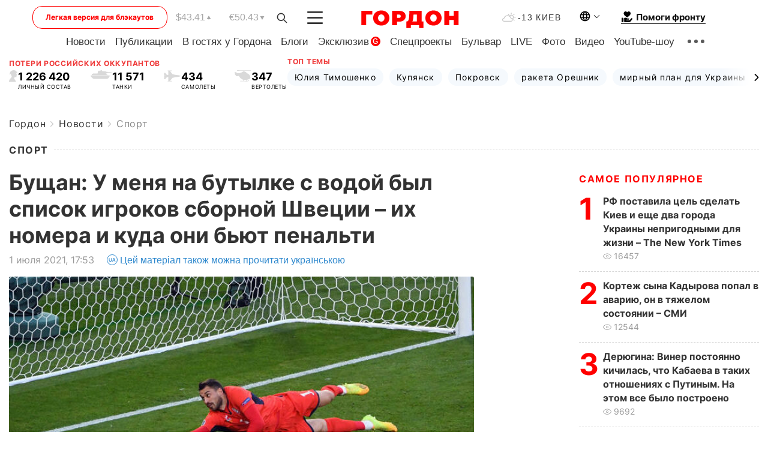

--- FILE ---
content_type: text/html; charset=UTF-8
request_url: https://gordonua.com/news/sport/bushchan-u-menya-na-butylke-s-vodoy-byl-spisok-igrokov-sbornoy-shvecii-ih-nomera-i-kuda-oni-byut-penalti-1560644.html
body_size: 25870
content:
<!DOCTYPE html><html lang="ru"><head>
    <meta charset="UTF-8">
    <meta http-equiv="X-UA-Compatible" content="IE=edge">
    <meta name="viewport" content="width=device-width, initial-scale=1">

    <meta name="msvalidate.01" content="DF6B4591C603DAD4E73878CB6B106CCE" />
    
            <meta name="robots" content="max-image-preview:large">
    
    

    

        <title>Бущан: У меня на бутылке с водой был список игроков сборной Швеции – их номера и куда они бьют пенальти</title>    <meta name="description" content="Голкипер сборной Украины Георгий Бущан готовился к серии послематчевых пенальти в игре 1/8 финала Евро 2020 против..." class="js-meta" />    
    
    
    
    
    
     <!-- alter article -->
	                            <link rel="alternate" href="https://gordonua.com/news/sport/bushchan-u-menya-na-butylke-s-vodoy-byl-spisok-igrokov-sbornoy-shvecii-ih-nomera-i-kuda-oni-byut-penalti-1560644.html" hreflang="ru">
                                        <link rel="alternate" href="https://gordonua.com/ukr/news/sport/bushchan-u-mene-na-pljashtsi-z-vodoju-buv-spisok-gravtsiv-zbirnoji-shvetsiji-jih-nomeri-i-kudi-voni-b-jut-penalti-1560644.html" hreflang="uk">
                        <link rel="alternate" href="https://gordonua.com/ukr/news/sport/bushchan-u-mene-na-pljashtsi-z-vodoju-buv-spisok-gravtsiv-zbirnoji-shvetsiji-jih-nomeri-i-kudi-voni-b-jut-penalti-1560644.html" hreflang="x-default">
                        <link rel="canonical" href="https://gordonua.com/news/sport/bushchan-u-menya-na-butylke-s-vodoy-byl-spisok-igrokov-sbornoy-shvecii-ih-nomera-i-kuda-oni-byut-penalti-1560644.html">        
                                                         <link rel="amphtml" href="https://gordonua.com/amp/news/sport/bushchan-u-menya-na-butylke-s-vodoy-byl-spisok-igrokov-sbornoy-shvecii-ih-nomera-i-kuda-oni-byut-penalti-1560644.html">
        
                                                            
                                                                                            
                <script async src="https://www.googletagmanager.com/gtag/js?id=G-LLKXF6867N"></script>
        <script>
            window.dataLayer = window.dataLayer || [];
            function gtag(){dataLayer.push(arguments);}
            gtag('js', new Date());

            gtag('config', 'G-LLKXF6867N');
        </script>
    
    <script type="text/javascript">
        var gtmContainerId = 'GTM-PFHTMJ';
        function gordonGTM() {
            // Код Google Tag Manager
            (function(w,d,s,l,i){w[l]=w[l]||[];w[l].push({'gtm.start':
            new Date().getTime(),event:'gtm.js'});var f=d.getElementsByTagName(s)[0],
            j=d.createElement(s),dl=l!='dataLayer'?'&l='+l:'';j.async=true;j.src=
            'https://www.googletagmanager.com/gtm.js?id='+i+dl;f.parentNode.insertBefore(j,f);
            })(window,document,'script','dataLayer', gtmContainerId);
        }
        window.addEventListener('DOMContentLoaded', function() {
            if (window.innerWidth <= 520) {
                setTimeout(gordonGTM, 4000);
            } else {
                gordonGTM();
            }
        });
    </script>

            <script type="text/javascript">
            function loadDelayedScripts() {
                var gptScript = document.createElement('script');
                gptScript.src = 'https://securepubads.g.doubleclick.net/tag/js/gpt.js';
                gptScript.async = true;
                document.head.appendChild(gptScript);

                var ymScript = document.createElement('script');
                ymScript.src = 'https://cdn.membrana.media/gdn/ym.js';
                ymScript.async = true;
                document.head.appendChild(ymScript);

                window.yieldMasterCmd = window.yieldMasterCmd || [];
                window.yieldMasterCmd.push(function() {
                    window.yieldMaster.init({
                        pageVersionAutodetect: true
                    });
                });
            }

            window.addEventListener('DOMContentLoaded', function() {
                setTimeout(loadDelayedScripts, 2000);
                                    gtag('event', 'membrana_ym_init');
                            });
        </script>

        <style>
            .nts-ad {display: flex; flex-direction: column; align-items: center; justify-content: center}
            .nts-ad-h300 {min-height: 300px}
        </style>
        
        
                
    <meta property='og:title' content="Бущан: У меня на бутылке с водой был список игроков сборной Швеции – их номера и куда они бьют пенальти"/>
    <meta name='twitter:title' content="Бущан: У меня на бутылке с водой был список игроков сборной Швеции – их номера и куда они бьют пенальти">
            <meta property='og:description' content="Голкипер сборной Украины Георгий Бущан готовился к серии послематчевых пенальти в игре 1/8 финала Евро 2020 против..."/>
        <meta name='twitter:description' content="Голкипер сборной Украины Георгий Бущан готовился к серии послематчевых пенальти в игре 1/8 финала Евро 2020 против...">
        <meta property="og:image:width" content="1300"> 
    <meta property="og:image:height" content="975">

<meta property='og:type' content='article'/>
<meta property='og:url' content='https://gordonua.com/news/sport/bushchan-u-menya-na-butylke-s-vodoy-byl-spisok-igrokov-sbornoy-shvecii-ih-nomera-i-kuda-oni-byut-penalti-1560644.html'/>
<meta property='og:image' content='https://gordonua.com/img/article/15606/44_big-v1625151313.jpg'/><meta property='og:site_name' content='Гордон | Gordon'/>

<meta name='twitter:card' content='summary_large_image'>
<meta name='twitter:site' content='@Gordonuacom'>
<meta name='twitter:creator' content='@Gordonuacom'>
    <meta name='twitter:image' content='https://gordonua.com/img/article/15606/44_big-v1625151313.jpg'>
         
                        
                
                                                                                                                                                                

    

        
    
    <script type="application/ld+json">
    {
        "@context" : "https://schema.org",
        "@type" : "NewsArticle",
                "sameAs" : [ 
                            "https://gordonua.com/news/sport/bushchan-u-menya-na-butylke-s-vodoy-byl-spisok-igrokov-sbornoy-shvecii-ih-nomera-i-kuda-oni-byut-penalti-1560644.html"                    ],
                "mainEntityOfPage" : {
            "@type" : "WebPage",
            "@id" : "https://gordonua.com/news/sport/bushchan-u-menya-na-butylke-s-vodoy-byl-spisok-igrokov-sbornoy-shvecii-ih-nomera-i-kuda-oni-byut-penalti-1560644.html",
            "name" : "Бущан: У меня на бутылке с водой был список игроков сборной Швеции – их номера и куда они бьют пенальти"
        },
        "headline": "Бущан: У меня на бутылке с водой был список игроков сборной Швеции – их номера и куда они бьют пенальти",
                    "image": {
                "@type": "ImageObject",
                "url": "https://gordonua.com/img/article/15606/44_big-v1625151313.jpg",
                "height": 975,
                "width": 1300
            },
                "dateCreated" : "2021-07-01T17:53:36+03:00",
        "datePublished": "2021-07-01T17:53:36+03:00",
        "dateModified": "2021-07-01T18:05:12+03:00",

                    "author": {
                "@type": "Organization",
                "name": "ГОРДОН",
                "url": "https://gordonua.com",
                "sameAs": [
                                            "https://www.youtube.com/vgostyahugordona",
                                            "https://www.facebook.com/gordonuacom",
                                            "https://twitter.com/Gordonuacom",
                                            "https://flipboard.com/@GORDONUA",
                                            "https://gordonua.com/xml/rss.xml",
                                            "https://t.me/gordonuacom",
                                            "https://t.me/dmytrogordon_official",
                                            "https://invite.viber.com/?g2=AQABYNa0%2Brz9Pkzt0NnTdm5DcUzQHlf7QrDvmsZ1C9h5ZjM%2FKIIfxji%2BDRkQ6fy9&lang=ru",
                                        "https://uk.wikipedia.org/wiki/%D0%93%D0%BE%D1%80%D0%B4%D0%BE%D0%BD_(%D1%96%D0%BD%D1%82%D0%B5%D1%80%D0%BD%D0%B5%D1%82-%D0%B2%D0%B8%D0%B4%D0%B0%D0%BD%D0%BD%D1%8F)"
                ],
                "logo": {
                    "@type": "ImageObject",
                    "url": "https://gordonua.com/user/img/gordon-logo.svg",
                    "width": "228",
                    "height": "42"
                },
                "contactPoint" : {
                    "@type" : "ContactPoint",
                    "email" : "editor@gordonua.com",
                    "contactType" : "custumer support",
                    "areaServed" : "UA",
                    "availableLanguage" : ["uk-UA", "ru-UA"]
                }
            },
                "publisher": {
            "@type": "Organization",
            "name": "ГОРДОН",
            "url": "https://gordonua.com",
            "sameAs": [
                                    "https://www.youtube.com/vgostyahugordona",
                                    "https://www.facebook.com/gordonuacom",
                                    "https://twitter.com/Gordonuacom",
                                    "https://flipboard.com/@GORDONUA",
                                    "https://gordonua.com/xml/rss.xml",
                                    "https://t.me/gordonuacom",
                                    "https://t.me/dmytrogordon_official",
                                    "https://invite.viber.com/?g2=AQABYNa0%2Brz9Pkzt0NnTdm5DcUzQHlf7QrDvmsZ1C9h5ZjM%2FKIIfxji%2BDRkQ6fy9&lang=ru",
                                "https://uk.wikipedia.org/wiki/%D0%93%D0%BE%D1%80%D0%B4%D0%BE%D0%BD_(%D1%96%D0%BD%D1%82%D0%B5%D1%80%D0%BD%D0%B5%D1%82-%D0%B2%D0%B8%D0%B4%D0%B0%D0%BD%D0%BD%D1%8F)"
            ],
            "logo": {
                "@type": "ImageObject",
                "url": "https://gordonua.com/user/img/gordon-logo.svg",
                "width": "228",
                "height": "42"
            },
            "contactPoint" : {
                "@type" : "ContactPoint",
                "email" : "editor@gordonua.com",
                "contactType" : "custumer support",
                "areaServed" : "UA",
                "availableLanguage" : ["uk-UA", "ru-UA"]
            }
        },
                    "description": "Голкипер сборной Украины Георгий Бущан готовился к серии послематчевых пенальти в игре 1/8 финала Евро 2020 против...",
                            "keywords" : "футбол, Украина, Швеция, сборная Украины, Евро 2020, Георгий Бущан",
                            "articleSection": "Спорт",
            
            "articleBody":"Голкипер сборной Украины Георгий Бущан готовился к серии послематчевых пенальти в игре 1/8 финала Евро 2020 против... &quot;В тот момент, когда мы узнали соперника и то, что мы остаемся на Евро, с того дня мы начали готовить тактику на матч со Швецией. Мы с такой тактикой также играли против Франции на выезде. Она принесла результат... Я ждал, был уверен, что команда додавит [Швецию в добавленное время]. Но у меня есть секрет: на бутылке с водой был написан список игроков сборной Швеции – их номера и куда они бьют пенальти&quot;, – сказал Бущан. По его мнению, украинцы контролировали ход поединка. &quot;У нас тоже была штанга, тоже было много моментов у ворот Швеции, но мы не смогли их реализовать. Но на протяжении всей игры мы контролировали игру и допускали минимум ошибок. После всех ошибок, которые были в группе, – футбольный бог [на этот раз был] за нас&quot;, – отметил голкипер.",
                                  
        "inLanguage" : "ru",
        "alternativeHeadline" : "Бущан: У меня на бутылке с водой был список игроков сборной Швеции – их номера и куда они бьют пенальти",
        "copyrightYear" : "2022",
        "wordCount" : "184",
        "speakable" : {
            "@type" : "SpeakableSpecification",
            "cssSelector" : ["h1"]
        }
    }
    </script>



    
            
    <script type="application/ld+json">
    {
        "@context": "http://schema.org",
        "@type": "BreadcrumbList",
        "itemListElement": [
                                            {
                "@type": "ListItem",
                "position": 1,
                "item": {
                                            "@id": "/news.html",  // cp0
                                        "name": "Новости"
                }
            }
            ,                                            {
                "@type": "ListItem",
                "position": 1,
                "item": {
                                            "@id": "/news/sport.html",  // cp0
                                        "name": "Спорт"
                }
            }
                            ]
    }
    </script>
    

<script type="application/ld+json">
{
    "@context": "http://schema.org",
    "@type": "WebSite",
    "url": "https://gordonua.com",
    "potentialAction": {
        "@type": "SearchAction",
        "target": "/search/query={search_term_string}",
        "query-input": "required name=search_term_string"
    }
}
</script>                                                        
<link rel="preconnect" href="https://connect.facebook.net">
<link rel="preconnect" href="https://cdn.gravitec.net">
    <link rel="preload" href='/user/css/fonts_connect_new3.css' as="style"/>
        <link rel="preload" href='/user/css/main.min-v37.css' as="style"/>
    <link rel="preload" href='/user/css/fix.min-v27.css' as="style"/>
        <link rel="icon" type="image/png" href="/user/img/favicon-new.png" sizes="16x16">
    <link rel="icon" type="image/png" href="/user/img/favicon-new32.png" sizes="32x32">
    <link rel="apple-touch-icon" type="image/png" href="/user/img/favicon-newiOS.png" sizes="180x180">
    
    <link rel="stylesheet" href="/user/css/fonts_connect_new3.css">
        <link rel="stylesheet" href="/user/css/main.min-v37.css">
    <link rel="stylesheet" href="/user/css/fix.min-v27.css">
    <style>
        div[data-place='43'],
        div[data-place='70'], 
        div[data-place='71'], 
        div[data-place='72'],
        div[data-place='56'], 
        div[data-place='57'], 
        div[data-place='58'],
        div[data-place='36'],
        div[data-place='37'],
        div[data-place='38'],
        div[data-place='160'],
        div[data-place='161'],
        div[data-place='51'],
        div[data-place='52'],
        div[data-place='53'],
        div[data-place='88'],
        div[data-place='89'],
        div[data-place='82'],
        div[data-place='44'],
        div[data-place='99'],
        div[data-place='100'],
        div[data-place='102'],
        div[data-place='103'],
        div[data-place='104'],
        div[data-place='96'],
        div[data-place='98'],
        div[data-place='168'],
        div[data-place='169']
        {
            margin: 30px 0;
        }
        div[data-place='70'],
        div[data-place='43'],
        div[data-place='56'],
        div[data-place='51'],
        div[data-place='37'],
        div[data-place='36']{
            position: relative;
            z-index: 1;
        }
        div[data-place='108'], div[data-place='109']{
            margin: 30px auto;
        }
        blockquote.twitter-tweet{
            padding: inherit;
            font-size: inherit;
            line-height: inherit;
            text-align: inherit;
            color: inherit;
            font-family: inherit;
            border-top: inherit;
            position: inherit;
            margin-top: inherit;
        }
        blockquote.twitter-tweet a{
            color: #2f89ce;
            font-family: inherit;
        }
        blockquote.twitter-tweet a:hover{
            color: #ff5353!important;
        }
        .main-slider ~ .content__flex-main .content__base{
            order: 2!important;
        }
        .top-slider__box .swiper-slide{
            margin-right: 15px;
        }
         @media screen and (max-width: 567px){
            .theme-box.tegs-rubric .theme-box-slider1 .swiper-slide{
            margin-right: 10px;
        }
        }
        .bulvar .theme-box .news-tegs__link{
            font-family: Inter-Regular, sans-serif;
        }
    </style>
    <script>
        var root_domain = 'gordonua.com';
        var loadsrcscache = [];
        load_srcs = function(sources, callback) {
            loadsrcscache.push([sources, callback]);
        }
    </script>

    </head><body ><div class="sbody"><style>.boulevard-block .main-slider .views {display: block;}.popular-list .popular-list__item .views {display: block!important;}[data-action="banners"] .banner.has-iframe::before,[data-action="banners"] .banner.has-img::before,[data-action="banners"] .banner .adsbygoogle:before {content: "Реклама";display: block;font-size: 14px;color: #9a9a9a;}[data-action="banners"] .banner a::before{font-family: 'Inter-Regular';}[data-action="banners"] .banner .adsbygoogle:before{position: absolute;top: -30px;}[data-action="banners"] .banner .adsbygoogle{margin-top: 20px;position: relative;}[data-action="banners"] .banner.has-iframe .adsbygoogle:before{display: none;}[data-action="banners"] .banner.has-iframe .adsbygoogle{margin-top: 0;}.MIXADVERT_NET a::before{display: none!important;}.MIXADVERT_NET > div::before{position: absolute;top: -30px;}@media (min-width: 567px) {.news-slider-box .content-tile.big .content-tile__img img{height: auto;}}.news-slider-box .content-tile.big .content-tile__img {max-height: 200px;}@media (max-width: 567px){.news-slider-box .content-tile.big .content-tile__img {max-height: 166px;}}.content-title .content-title__link h1,main.content__base .content-title h1.content-title__link{font-size: inherit !important;line-height: inherit !important;color: inherit !important;margin-bottom: inherit !important;font-family: inherit !important;display: inline !important;letter-spacing: inherit!important;text-transform: inherit!important;}main.content__base .content-title h1.content-title__link{color: red!important;font-size: 18px!important;line-height: 24px!important;letter-spacing: .08em!important;text-transform: uppercase!important;font-family: Inter-Bold, sans-serif !important;}.all-materials-title h1 {display: block;width: fit-content;text-transform: uppercase;font-family: Inter-SemiBold;font-size: 16px;letter-spacing: .08em;color: #202020;background: #fff;padding-right: 10px;margin-bottom: 0;line-height: 30px;white-space: nowrap;}.all-materials-title.top-theme-title.top-theme-page-title h1 {text-transform: inherit;}@media (max-width: 640px) {.materil-author h1 {font-size: 16px;}}</style><script>
                   function checkBanners() {  
                        document.querySelectorAll('.banner:not(.has-iframe)').forEach(banner => {
                            if (banner.querySelector('iframe')) {
                                banner.classList.add('has-iframe');
                            } 
                            if (banner.querySelector('img')) {
                                banner.classList.add('has-iframe');
                            }
                            
                            const div = banner.querySelector('div[id]');
                            if (div && (div.innerHTML.trim() !== '' || div.nextElementSibling && div.nextElementSibling.tagName === 'SCRIPT')) {
                                banner.classList.add('has-iframe');
                            }
                        });  
                    }
                setTimeout(checkBanners, 4000);
                let scrollCount = 0;
                function onScroll() {
                    checkBanners();
                    scrollCount++;
                        if (scrollCount >= 5) {
                            window.removeEventListener('scroll', onScroll);
                        }
                    }
                window.addEventListener('scroll', checkBanners);
            </script><script>
                function getCookie(name) {
                    var nameEQ = name + "=";
                    var ca = document.cookie.split(';');
                    for(var i=0;i < ca.length;i++) {
                        var c = ca[i];
                        while (c.charAt(0)==' ') c = c.substring(1,c.length);
                        if (c.indexOf(nameEQ) == 0) return c.substring(nameEQ.length,c.length);
                    }
                    return null;
                }
                function set_cookie(name,value,days, link) {
                    var expires = "";
                    if (days) {
                        var date = new Date();
                        date.setTime(date.getTime() + (days*24*60*60*1000));
                        expires = "; expires=" + date.toUTCString();
                    }
                    document.cookie = name + "=" + (value || "")  + expires + "; path=/";
                    document.location.href = link;
                }

                var pull_optimization_check = {};
            </script><!-- Google Tag Manager (noscript) -->
<noscript><iframe src="https://www.googletagmanager.com/ns.html?id=GTM-PFHTMJ"
height="0" width="0" style="display:none;visibility:hidden"></iframe></noscript>
<!-- End Google Tag Manager (noscript) --> <style>
    .header__top{
        position: relative;
    }
    .light-version-btn:hover {
        opacity: 0.8;
    }
    .light-version-btn{
        font-size: 12px;
        line-height: 20px;
        display: flex;
        justify-content: center;
        align-items: center;
        height: 38px;
        width: 100%;
        max-width: 225px;
        /* position: absolute; */
        top: 5px;
        left: 5.5%;
        color: #FF0000;
        border: 1px solid #FF0000;
        border-radius: 16px;
        margin-right: 14px;
    }
    @media (max-width: 1270px){
        .light-version-btn{
            left: 46px;
        }
    }
    @media (max-width: 1210px){
        .light-version-btn {
            max-width: 195px;
        }
    }
    @media (max-width: 1150px){
        .light-version-btn {
            display: none;
        }
    }
    @media (max-width: 567px){
        .header__top,  .country-switcher{
            background: white;
        }
    }
    @media (max-width: 1150px){
        .light-version-btn {
            display: none;
            right: 0;
            left: auto;
            background: white;
            position: fixed;
            bottom: 0;
            top: auto;
            max-width: 100%;
            border: none;
            height: 91px;
            font-size: 16px;
            background: #F7F7F8;
            border-radius: 0;
        }
    }

    

    .foundation {
        display: none;
        border-bottom: 1px solid;
        line-height: 19px;
        text-decoration: none;
    }
    .foundation img {
        padding-bottom: 2px;
    }
    .foundation span.foundation-text {
        font-family: Inter-Bold, sans-serif;
        font-size: 15px;
        padding-left: 5px;
    }
    .foundation:hover span.foundation-text {
        color: red;
    }

    @media (min-width: 749px){
        .foundation {
            display: inline-flex;
        }
    }
</style>

<header class="header">
    <div class="container">
        <div class="header__top">
            <a class="light-version-btn" href="https://fast.gordonua.com/rus/">
                Легкая версия для блэкаутов
            </a>
            <div class="course">
                <span class="course__item dollar">$43.41</span>
                <span class="course__item euro">€50.43</span>
            </div>
            <button id="search-btn" class="search-btn">
                <img width="18" height="18" src="/user/img/Shape.svg" alt="search btn">
            </button>
            <a class="menu-mob" id="butt1" >
                <img width="26" height="21" class="closed" src="/user/img/gumburger.svg" alt="menu closed">
                <div class="open">
                    <img src="/user/img/close_.svg" alt="menu open">
                </div>
            </a>

            <div class="logo">
                <a href="https://gordonua.com/rus/">
                    <img width="165" height="30" src="/user/img/gordon-logo.svg" alt="Главная">
                </a>
            </div>

            <div class="temperature">
                <img width="23" height="16" src="/user/img/temp.svg" alt="weather">
                -13 Киев
            </div>

            <div class="languages">
            <div class="languages-select"><img width="20" height="20" src="/user/img/planet.svg" alt="languages"></div>
            <div class="languages-change">
                                                                                                                                                                                                                                        <div><a href="https://gordonua.com/ukr/news/sport/bushchan-u-mene-na-pljashtsi-z-vodoju-buv-spisok-gravtsiv-zbirnoji-shvetsiji-jih-nomeri-i-kudi-voni-b-jut-penalti-1560644.html" data-langid="1" data-absnum="2" onclick="set_cookie('lang', 2, 30, 'https://gordonua.com/ukr/news/sport/bushchan-u-mene-na-pljashtsi-z-vodoju-buv-spisok-gravtsiv-zbirnoji-shvetsiji-jih-nomeri-i-kudi-voni-b-jut-penalti-1560644.html')" style="font-size:16px;font-weight:400">UA</a></div>
                        <div><a href="https://english.gordonua.com/" onclick="document.location.href='https://english.gordonua.com/'" style="font-size:16px;font-weight:400">EN</a></div>
                                                                                    </div>
            </div>

            <a href="/drone.html" class="foundation">
                <img width="20" height="20" src="/user/img/foundation-help.svg" alt="languages">
                <span class="foundation-text">Помоги фронту</span>
            </a>
        </div>

                                                                                                                                                                                                                                                                                                                                                                                
                                                                                                                                                                                                                                                                                
                                                                                                                                                                                                                                                                                                                                                                                                                
                                                                                                                                                                                        
        <div class="header-menu">
            <button id="search-btn-mob" class="search-btn search-btn-mob"><img width="18" height="18" src="/user/img/Shape.svg" alt="search">Поиск</button>
            <div class="header-menu__item">
                <div class="header-menu__title-box"><span class="header-menu__title">Главная</span></div>
                <nav>
                    <ul>
                                                    <li><a  href="/news.html">Новости</a></li>
                                                    <li><a  href="/publications.html">Публикации</a></li>
                                                    <li><a  href="/interview.html">В гостях у Гордона</a></li>
                                                    <li><a  href="/blogs.html">Блоги</a></li>
                                                    <li><a  href="/exclusive.html">Эксклюзив</a><span class="g-bl">G</span></li>
                                                    <li><a  href="/specprojects.html">Спецпроекты</a></li>
                                                    <li><a  href="/bulvar.html">Бульвар</a></li>
                                                    <li><a  href="/live.html">LIVE</a></li>
                                                    <li><a  href="/photo.html">Фото</a></li>
                                                    <li><a  href="/video.html">Видео</a></li>
                                                    <li><a  href="/talkshow.html">YouTube-шоу</a></li>
                                            </ul>
                </nav>
                <div class="header-menu__item">
                    <div class="header-menu__title-box"><span class="header-menu__title">Соцсети</span></div>
                    <nav>
                        <ul>
                                                                                            <li><a class="bold youtube-h" href="https://www.youtube.com/vgostyahugordona">YouTube</a></li>
                                                                                            <li><a class="bold facebook-h" href="https://www.facebook.com/gordonuacom">Facebook</a></li>
                                                                                            <li><a class="bold twitter-h" href="https://twitter.com/Gordonuacom">Twitter</a></li>
                                                                                            <li><a class="bold flipboard-h" href="https://flipboard.com/@GORDONUA">Flipboard</a></li>
                                                                                            <li><a class="bold rss-h" href="https://gordonua.com/xml/rss.xml">RSS</a></li>
                                                                                            <li><a class="bold telegram-h" href="https://t.me/gordonuacom">Telegram <br> Gordonua.com</a></li>
                                                                                            <li><a class="bold telegram-h2" href="https://t.me/dmytrogordon_official">Telegram <br> Дмитрий Гордон</a></li>
                                                                                            <li><a class="bold viber-h" href="https://invite.viber.com/?g2=AQABYNa0%2Brz9Pkzt0NnTdm5DcUzQHlf7QrDvmsZ1C9h5ZjM%2FKIIfxji%2BDRkQ6fy9&lang=ru">Viber</a></li>
                                                    </ul>
                    </nav>
                </div>
            </div>
            <div class="header-menu__item">
                <div class="header-menu__title-box"><span class="header-menu__title">Категории новостей</span></div>
                <nav>
                    <ul>
                                                    <li><a href="/news.html">Все новости</a></li>
                                                    <li><a href="/news/military-actions.html">Военные действия</a></li>
                                                    <li><a href="/news/worldnews.html">Мир</a></li>
                                                    <li><a href="/news/politics.html">Политика</a></li>
                                                    <li><a href="/news/money.html">Деньги</a></li>
                                                    <li><a href="/news/sport.html">Спорт</a></li>
                                                    <li><a href="/news/localnews.html">Происшествия</a></li>
                                                    <li><a href="/news/culture.html">Культура</a></li>
                                                    <li><a href="/news/science.html">Техно</a></li>
                                                    <li><a href="/news/health.html">Образ жизни</a></li>
                                                    <li><a href="/interesting.html">Интересное</a></li>
                                                    <li><a href="/news/society.html">Общество</a></li>
                                            </ul>
                </nav>
                <div class="header-menu__item mobile-hide">
                    <div class="header-menu__title-box"><span class="header-menu__title">Контакты</span></div>
                    <nav class="contacts-box">
                        <ul>
                            <li><a class="contacts-h" href="tel:+380442071301">+380 (44) 207-13-01,</a></li>
                            <li><a class="contacts-h" href="tel:+380442071302">+380 (44) 207-13-02</a></li>
                        </ul>
                    </nav>
                    <nav class="email-box">
                        <ul>
                            <li><a class="email-h" href="/cdn-cgi/l/email-protection#71141518051e0331161e03151e1f04105f121e1c"><span class="__cf_email__" data-cfemail="5633323f2239241631392432393823377835393b">[email&#160;protected]</span></a></li>
                        </ul>
                    </nav>
                   
                    <div class="hide-desctop">
                        <div class="header-menu__title-box"><span class="header-menu__title">Информация</span></div>
                        <nav>
                            <ul>
                                                                    <li><a href="/about/job.html">Вакансии</a></li>
                                                                    <li><a href="/about.html">Редакция</a></li>
                                                                    <li><a href="/about/advertisement.html">Реклама на сайте</a></li>
                                                                    <li><a href="/legal_info.html">Правовая информация</a></li>
                                                                    <li><a href="/about/how-to-read.html">Как нас читать на временно оккупированных территориях</a></li>
                                                            </ul>
                        </nav>
                        <span class="header-menu__title">Приложения</span>
                        <nav>
                            <ul class="app-box">
                                <li><a href="https://play.google.com/store/apps/details?id=com.gordon"><img src="/user/img/app1.png" alt="android app"></a></li>
                                <li><a href="https://itunes.apple.com/app/id1282904011"><img src="/user/img/app2.png" alt="ios app"></a></li>
                            </ul>
                        </nav>
                    </div>
                </div>
            </div>
            <div class="header-menu__item">
                <div class="header-menu__title-box"><span class="header-menu__title">Город </span></div>
                <nav>
                    <ul>
                                                    <li><a  href="/news/kiev.html">Киев</a></li>
                                                    <li><a  href="/tags/harkov.html">Харьков</a></li>
                                                    <li><a  href="/tags/lvov.html">Львов</a></li>
                                                    <li><a  href="/tags/dnepr.html">Днепр</a></li>
                                                    <li><a  href="/tags/odessa-1.html">Одесса</a></li>
                                                    <li><a  href="/tags/mariupol-1.html">Мариуполь</a></li>
                                                    <li><a  href="/tags/donetsk-1.html">Донецк</a></li>
                                                    <li><a  href="/tags/lugansk.html">Луганск</a></li>
                                            </ul>
                </nav>
            </div>
            <div class="header-menu__item mobile-hide">
                <div class="header-menu__title-box"><span class="header-menu__title">Соцсети</span></div>
                <nav>
                    <ul>
                                                                                <li><a class="bold youtube-h" href="https://www.youtube.com/vgostyahugordona">YouTube</a></li>
                                                                                <li><a class="bold facebook-h" href="https://www.facebook.com/gordonuacom">Facebook</a></li>
                                                                                <li><a class="bold twitter-h" href="https://twitter.com/Gordonuacom">Twitter</a></li>
                                                                                <li><a class="bold flipboard-h" href="https://flipboard.com/@GORDONUA">Flipboard</a></li>
                                                                                <li><a class="bold rss-h" href="https://gordonua.com/xml/rss.xml">RSS</a></li>
                                                                                <li><a class="bold telegram-h" href="https://t.me/gordonuacom">Telegram <br> Gordonua.com</a></li>
                                                                                <li><a class="bold telegram-h2" href="https://t.me/dmytrogordon_official">Telegram <br> Дмитрий Гордон</a></li>
                                                                                <li><a class="bold viber-h" href="https://invite.viber.com/?g2=AQABYNa0%2Brz9Pkzt0NnTdm5DcUzQHlf7QrDvmsZ1C9h5ZjM%2FKIIfxji%2BDRkQ6fy9&lang=ru">Viber</a></li>
                                            </ul>
                </nav>
            </div>
            <div class="header-menu__item mobile-hide">
                <div class="hide-desctop">
                    <div class="header-menu__title-box"><span class="header-menu__title">Информация</span></div>
                    <nav>
                        <ul>
                                                            <li><a href="/about/job.html">Вакансии</a></li>
                                                            <li><a href="/about.html">Редакция</a></li>
                                                            <li><a href="/about/advertisement.html">Реклама на сайте</a></li>
                                                            <li><a href="/legal_info.html">Правовая информация</a></li>
                                                            <li><a href="/about/how-to-read.html">Как нас читать на временно оккупированных территориях</a></li>
                                                    </ul>
                    </nav>
                </div>
                <div class="header-menu__title-box"><span class="header-menu__title">Контакты</span></div>
                <nav class="contacts-box">
                    <ul>
                        <li><a class="contacts-h" href="tel:+380442071301">+380 (44) 207-13-01,</a></li>
                        <li><a class="contacts-h" href="tel:+380442071302">+380 (44) 207-13-02</a></li>
                    </ul>
                </nav>

                <nav class="email-box" style="margin-bottom: 0">
                    <ul>
                        <li><a class="email-h" href="/cdn-cgi/l/email-protection#71141518051e0331161e03151e1f04105f121e1c"><span class="__cf_email__" data-cfemail="d6b3b2bfa2b9a496b1b9a4b2b9b8a3b7f8b5b9bb">[email&#160;protected]</span></a></li>
                    </ul>
                </nav>
                <div class="help-btn">
                    <span>Помоги фронту</span>
                    <a class="help-btn__link" href="/drone.html">Помочь</a>
                </div>
                <div class="hide-desctop">
                    <span class="header-menu__title">Приложения</span>
                    <nav>
                        <ul class="app-box">
                            <li><a href="https://play.google.com/store/apps/details?id=com.gordon"><img src="/user/img/app1.png" alt="app google pic"></a></li>
                            <li><a href="https://itunes.apple.com/app/id1282904011"><img src="/user/img/app2.png" alt="app apple pic"></a></li>
                        </ul>
                    </nav>
                </div>
            </div>

            <div class="header-menu__item hide-mobile">
                <div class="header-menu__title-box"><span class="header-menu__title">Информация</span></div>
                <nav>
                    <ul>
                                                    <li><a href="/about/job.html">Вакансии</a></li>
                                                    <li><a href="/about.html">Редакция</a></li>
                                                    <li><a href="/about/advertisement.html">Реклама на сайте</a></li>
                                                    <li><a href="/legal_info.html">Правовая информация</a></li>
                                                    <li><a href="/about/how-to-read.html">Как нас читать на временно оккупированных территориях</a></li>
                                            </ul>
                </nav>
                <span class="header-menu__title">Приложения</span>
                <nav>
                    <ul class="app-box">
                        <li><a href="https://play.google.com/store/apps/details?id=com.gordon"><img src="/user/img/app1.png" alt="app google p"></a></li>
                        <li><a href="https://itunes.apple.com/app/id1282904011"><img src="/user/img/app2.png" alt="app apple p"></a></li>
                    </ul>
                </nav>
            </div>

        </div>

        <div class="header_rubric">
            <nav>
                <ul>
                                            <li><a class="header_rubric__link" href="/news.html">Новости</a></li>
                                            <li><a class="header_rubric__link" href="/publications.html">Публикации</a></li>
                                            <li><a class="header_rubric__link" href="/interview.html">В гостях у Гордона</a></li>
                                            <li><a class="header_rubric__link" href="/blogs.html">Блоги</a></li>
                                            <li><a class="header_rubric__link" href="/exclusive.html">Эксклюзив</a><span class="g-bl">G</span></li>
                                            <li><a class="header_rubric__link" href="/specprojects.html">Спецпроекты</a></li>
                                            <li><a class="header_rubric__link" href="/bulvar.html">Бульвар</a></li>
                                            <li><a class="header_rubric__link" href="/live.html">LIVE</a></li>
                                            <li><a class="header_rubric__link" href="/photo.html">Фото</a></li>
                                            <li><a class="header_rubric__link" href="/video.html">Видео</a></li>
                                            <li><a class="header_rubric__link" href="/talkshow.html">YouTube-шоу</a></li>
                                    </ul>
                <button class="menu-show"><img width="28" height="6" src="/user/img/group1.svg" alt="show menu"></button>
            </nav>
            <div class="menu-rubric">
                <nav>
                    <ul>
                                                    <li><a href="/news.html">Все новости</a></li>
                                                    <li><a href="/news/military-actions.html">Военные действия</a></li>
                                                    <li><a href="/news/worldnews.html">Мир</a></li>
                                                    <li><a href="/news/politics.html">Политика</a></li>
                                                    <li><a href="/news/money.html">Деньги</a></li>
                                                    <li><a href="/news/sport.html">Спорт</a></li>
                                                    <li><a href="/news/localnews.html">Происшествия</a></li>
                                                    <li><a href="/news/culture.html">Культура</a></li>
                                                    <li><a href="/news/science.html">Техно</a></li>
                                                    <li><a href="/news/health.html">Образ жизни</a></li>
                                                    <li><a href="/interesting.html">Интересное</a></li>
                                                    <li><a href="/news/society.html">Общество</a></li>
                                            </ul>
                </nav>
            </div>
        </div>

        <div class="rubric-box">
            <div class="rubric-box-slider swiper-container">
                <div class="swiper-wrapper">
                                            <div class="swiper-slide">
                            <a class="rubric-box__item" href="/news.html"><span>Новости</span></a>
                        </div>
                                            <div class="swiper-slide">
                            <a class="rubric-box__item" href="/publications.html"><span>Публикации</span></a>
                        </div>
                                            <div class="swiper-slide">
                            <a class="rubric-box__item" href="/interview.html"><span>В гостях у Гордона</span></a>
                        </div>
                                            <div class="swiper-slide">
                            <a class="rubric-box__item" href="/blogs.html"><span>Блоги</span></a>
                        </div>
                                            <div class="swiper-slide">
                            <a class="rubric-box__item" href="/exclusive.html"><span>Эксклюзив</span></a>
                        </div>
                                            <div class="swiper-slide">
                            <a class="rubric-box__item" href="/specprojects.html"><span>Спецпроекты</span></a>
                        </div>
                                            <div class="swiper-slide">
                            <a class="rubric-box__item" href="/bulvar.html"><span>Бульвар</span></a>
                        </div>
                                            <div class="swiper-slide">
                            <a class="rubric-box__item" href="/live.html"><span>LIVE</span></a>
                        </div>
                                            <div class="swiper-slide">
                            <a class="rubric-box__item" href="/photo.html"><span>Фото</span></a>
                        </div>
                                            <div class="swiper-slide">
                            <a class="rubric-box__item" href="/video.html"><span>Видео</span></a>
                        </div>
                                            <div class="swiper-slide">
                            <a class="rubric-box__item" href="/talkshow.html"><span>YouTube-шоу</span></a>
                        </div>
                                    </div>
                <span class="theme-arrow_"><img src="/user/img/arrow-right2.svg" alt="sl arr right"></span>
            </div>
            
            

                        
                                                                                                                                        
            <div class="top-wrapper flex2">
                <div class="top-wrapper-item">
                    <div class="losses-wrap flex2">
                        <div class="item-lw title flex2">
                            Потери российских оккупантов
                        </div>
                        <div class="item-lw">
                            <div class="losses flex2">
                                <div class="item-l-wrap flex2">
                                    <div class="item-l">
                                        <img width="15" height="20" class="r-p" src="/user/img/r-p.svg" alt="">
                                    </div>
                                    <div class="item-l flex2">
                                        <span> 1 226 420</span>
                                        <p>ЛИЧНЫЙ СОСТАВ</p>
                                    </div>
                                </div>
                                <div class="item-l-wrap flex2">
                                    <div class="item-l">
                                        <img width="36" height="15" class="r-t" src="/user/img/r-t.svg" alt="">
                                    </div>
                                    <div class="item-l">
                                        <span> 11 571</span>
                                        <p>
ТАНКИ</p>
                                    </div>
                                </div>
                                <div class="item-l-wrap flex2">
                                    <div class="item-l">
                                        <img width="29" height="19" class="r-pl" src="/user/img/r-pl.svg" alt="">
                                    </div>
                                    <div class="item-l">
                                        <span> 434</span>
                                        <p>САМОЛЕТЫ</p>
                                    </div>
                                </div>
                                <div class="item-l-wrap flex2">
                                    <div class="item-l">
                                        <img width="28" height="19" class="r-h" src="/user/img/r-h.svg" alt="">
                                    </div>
                                    <div class="item-l">
                                        <span> 347</span>
                                        <p>ВЕРТОЛЕТЫ</p>
                                    </div>
                                </div>
                            </div>
                        </div>
                    </div>
                </div>

                
                <div class="top-wrapper-item">
                    <div class="losses-wrap losses-wrap-slider flex2">
                        <div class="item-lw title flex2">
                            Топ темы
                        </div>
                        <div class="item-lw">
                            <div class="theme-box">
                                <div class="theme-box-slider swiper-container">
                                    <div class="swiper-wrapper">
                                                                                    <div class="swiper-slide">
                                                <a class="theme-box__item " href="/tags/julija-timoshenko.html">
                                                    <span>Юлия Тимошенко</span>
                                                </a>
                                            </div>
                                                                                    <div class="swiper-slide">
                                                <a class="theme-box__item " href="/tags/kupjansk.html">
                                                    <span>Купянск</span>
                                                </a>
                                            </div>
                                                                                    <div class="swiper-slide">
                                                <a class="theme-box__item " href="/tags/pokrovsk.html">
                                                    <span>Покровск</span>
                                                </a>
                                            </div>
                                                                                    <div class="swiper-slide">
                                                <a class="theme-box__item " href="/tags/raketa-oreshnik.html">
                                                    <span>ракета Орешник</span>
                                                </a>
                                            </div>
                                                                                    <div class="swiper-slide">
                                                <a class="theme-box__item " href="/tags/mirnyj-plan-dlja-ukrainy.html">
                                                    <span>мирный план для Украины</span>
                                                </a>
                                            </div>
                                                                            </div>
                                </div>
                
                                <span class="swiper-button-prev theme-arrow theme-arrow-left swiper-button-white">
                                    <img width="8" height="12" src="/user/img/arrow-right2.svg" alt="sl left">
                                </span>
                                <span class="swiper-button-next theme-arrow swiper-button-white">
                                    <img width="8" height="12" src="/user/img/arrow-right2.svg" alt="sl right">
                                </span>
                            </div>
                        </div>
                    </div>
                </div>
            </div>
            
        </div>
    </div>
</header>

<script data-cfasync="false" src="/cdn-cgi/scripts/5c5dd728/cloudflare-static/email-decode.min.js"></script><script>
    load_srcs(['/user/js/swiper-bundle.min.js'], function() {
        var swiper = new Swiper(".theme-box-slider", {
            spaceBetween: 10,
            grabCursor: true,
            slidesPerView: 'auto',
            navigation: {
                nextEl: ".swiper-button-next",
                prevEl: ".swiper-button-prev"
            },
        });
        
        var swiper = new Swiper(".theme-box-slider1", {
            spaceBetween: 10,
            grabCursor: true,
            slidesPerView: 'auto',
            navigation: {
                nextEl: ".theme-arrow1"
            },
        });
        
        var swiper = new Swiper(".rubric-box-slider", {
            spaceBetween: 16,
            grabCursor: true,
            slidesPerView: 'auto',
            navigation: {
                nextEl: ".theme-arrow_"
            },
        });
    });
</script> <div class="container "> 

    <i data-absnum="1560644" data-operand="article" data-action="stat" data-lang="1" class="sunsite_actions" style="display:none;"></i>
<div class="content content__flex content-two 1">
    
<ul class="breadcrumb breadcrumb-news">
    
    
        
    <li>
        <a href="/rus/">Гордон</a>
    </li>
    
                                    <li>
                            <a href="/news.html">Новости</a>
                    </li>
                                    <li>
                            <a href="/news/sport.html">Спорт</a>
                    </li>
    </ul>
        <div class="content-title">
        <a class="content-title__link" href="/news/sport.html">
            Спорт
        </a>
    </div>
    <style>
        @media (max-width: 415px){
            .content-link-ua, .content-link-ru{
                font-family: Inter-Regular, sans-serif;
            }
        }
        @media (max-width: 600px) {
            .video-fix-block iframe {
                height: 200px !important;
            }
        }
        @media screen and (max-width: 412px) {
            .news-picture{
                position: relative;
            }
           .news-picture img {
                position: absolute;
                top: 0;
                left: 0;
                width: 100%;
                height: 100%;
            }
            .news-picture.margin img {
                position: relative;
            }
            .news-picture picture {
                display: block;
                position: relative;
                width: 100%;
                padding-bottom: 66.67%;
                height: 0;
                display: block;
                margin-bottom: 6px;
            }
            article.fix .news-picture picture img{
                position: relative;
            }
            article.fix .news-picture picture{
                position: relative;
                padding-bottom: initial;
                height: auto;
            }
        }

.news-picture,
.news-picture-left,
.news-picture-right {
    margin: 15px 0;
}

.news-picture picture,
.news-picture-left picture,
.news-picture-right picture {
    display: block;
    max-width: 100%;
    height: auto;
}

.news-picture img,
.news-picture-left img,
.news-picture-right img {
    max-width: 100%;
    height: auto;
    display: block;
}

.news-picture-left > .ph-source.news-picture-describe, 
.news-picture-right > .ph-source.news-picture-describe {
    margin-bottom: 0
}

@media (max-width: 768px) {
    .news-picture-left, .news-picture-right {
        margin: auto;
    }
}

@media (min-width: 768px) {
    .news-picture-left {
        float: left;
        margin: 5px 15px 5px 0;
        max-width: 50%;
    }

    .news-picture-right {
        float: right;
        margin: 5px 0 15px 5px;
        max-width: 50%;
    }

    .news-picture-left::after,
    .news-picture-right::after {
        content: "";
        display: table;
        clear: both;
    }
}

@media (min-width: 1200px) {
    .news-picture-left,
    .news-picture-right {
        max-width: 40%;
    }
}
    </style>
    <div class="content__flex-main news new-desing-photo">
        <main class="content__base">
        
                                    

            <div class="container-inside">
                <h1 data-edit="1560644,2255" data-absnum="1560644">Бущан: У меня на бутылке с водой был список игроков сборной Швеции – их номера и куда они бьют пенальти

<span class="art-icons">
                                                                                                                    
        
            
        
        
        
        
        </span>
</h1>
                <div class="content__base-info">
                                            <div class="content-date">
                                                            1 июля 2021, 17:53
                                                    </div>
                    
                                        
                    
                                            <a class="content-link-ua" href="https://gordonua.com/ukr/news/sport/bushchan-u-mene-na-pljashtsi-z-vodoju-buv-spisok-gravtsiv-zbirnoji-shvetsiji-jih-nomeri-i-kudi-voni-b-jut-penalti-1560644.html">Цей матеріал також можна прочитати українською</a>
                                    </div>
            </div>

                                                                            
                    
                                                                                                                <div class="news-picture">
                                <picture>
                                                                                                            <source srcset="/img/article/15606/44_tnwide-v1625151291.jpg" media="(max-width: 412px)">
                                    <img width="330" height="185" class="art_main_image" src="/img/article/15606/44_main-v1625151291.jpg" alt="Бущан: У меня на бутылке с водой был список игроков сборной Швеции – их номера и куда они бьют пенальти">
                                </picture>
                                <span class="news-picture-describe">Бущан:&nbsp;Я ждал, был уверен, что команда додавит<br>Фото: ЕРА</span>
                            </div>
                                                                        
            <div class="container-inside">
                                    <div class="ct-header">
                        <strong><p style="text-align: justify;">Голкипер сборной Украины Георгий Бущан готовился к серии послематчевых пенальти в игре 1/8 финала Евро 2020 против сборной Швеции. Об этом он <a href="https://dynamo.kiev.ua/news/370648-georgij-buschan-u-menya-na-butyilke-s-vodoj-byil-spisok-igrokov-sbornoj-shvetsii--ih-nomera-i-kuda-oni-byut-penalti" target="_blank">рассказал</a> в комментарии сайту болельщиков киевского "Динамо".</p></strong>
                    </div>
                
                                <article class="fix">
                    <p >"В тот момент, когда мы узнали соперника и то, что мы остаемся на Евро, с того дня мы начали готовить тактику на матч со Швецией. Мы с такой тактикой также играли против Франции на выезде. Она принесла результат... Я ждал, был уверен, что команда додавит [Швецию в добавленное время]. Но у меня есть секрет: на бутылке с водой был написан список игроков сборной Швеции – их номера и куда они бьют пенальти", – сказал Бущан.</p><div data-action="banners" data-load_after="1" data-place="99" data-page="2255" class="sunsite_actions"></div><div data-action="banners" data-load_after="1" data-place="36" data-page="2255" class="sunsite_actions"></div>
<p >По его мнению, украинцы контролировали ход поединка.</p>
<p >"У нас тоже была штанга, тоже было много моментов у ворот Швеции, но мы не смогли их реализовать. Но на протяжении всей игры мы контролировали игру и допускали минимум ошибок. После всех ошибок, которые были в группе, – футбольный бог [на этот раз был] за нас", – отметил голкипер.</p>
                </article>

                                                    
                
                
                                <div data-action="banners" data-place="37" data-load_after="1" data-page="2255" data-absnum="1560644" class="sunsite_actions"></div>

                <div data-action="banners" data-place="100" data-load_after="1" data-page="2255" data-absnum="1560644" class="sunsite_actions"></div>
                                    <div class="news-context context">
                        <div class="content-title">
                            <span class="content-title__link">
                                                                    Контекст
                                                            </span>
                        </div>
                        <p >Сборная Украины по футболу впервые в истории преодолела групповой этап чемпионата Европы и вышла в плей-офф турнира.</p>
<p >В первом туре Евро 2020 сборная Украины&nbsp;<a href="https://gordonua.com/news/sport/kak-sbornaya-ukrainy-igrala-s-niderlandami-na-evro-2020-videoobzor-1557714.html">проиграла сборной Нидерландов со счетом 2:3</a>. По ходу матча украинцы отыгрались с 0:2 и&nbsp;<a href="https://gordonua.com/news/sport/futbolnaya-sbornaya-ukrainy-ustupila-niderlandam-v-pervom-ture-evro-2020-1557707.html">упустили ничью в конце поединка</a>.</p>
<p ><a href="https://gordonua.com/news/sport/evro-2020-ukraina-v-napryazhennom-matche-pereigrala-severnuyu-makedoniyu-1558434.html">Обыграв команду Северной Македонии</a>, сборная Украины&nbsp;<a href="https://gordonua.com/news/sport/proigrav-niderlandam-sbornaya-ukrainy-povtorila-antirekord-chempionatov-evropy-po-futbolu-1557748.html">прервала серию из шести поражений подряд</a>&nbsp;в финальных частях чемпионатов Европы по футболу. Последний раз национальная команда побеждала сборную Швеции на домашнем Евро 2012 со счетом 2:1.</p>
<p >В третьем матче группы С на Евро 2020&nbsp;<a href="https://gordonua.com/news/sport/ukraina-proigrala-avstrii-no-sohranila-teoreticheskie-shansy-na-vyhod-v-pley-off-evro-2020-1559005.html">Украина минимально проиграла сборной Австрии</a>&nbsp;и заняла в итоге третье место, имея в активе три очка.</p>
<p ><span>В 1/8 финала Евро 2020 сборная Украины&nbsp;</span><a href="https://gordonua.com/news/sport/ukraina-vyrvala-pobedu-nad-shveciey-v-ekstratayme-i-vpervye-vyshla-v-14-evro-videoobzor-matcha-1560308.html">победила команду Швеции</a><span>&nbsp;со счетом 2:1 и вышла&nbsp;</span><a href="https://gordonua.com/news/sport/opredelilis-vse-uchastniki-chetvertfinala-evro-2020-1560265.html">в четвертьфинал турнира</a><span>. 3 июля в Риме (Италия) украинцы сыграют против сборной Англии. Матч состоится в 22.00 на стадионе "Олимпико".</span></p>
                    </div>
                
                                                    <div class="news-tegs">
                                                    <a class="news-tegs__link" href="/tags/futbol.html">футбол</a>
                                                    <a class="news-tegs__link" href="/tags/ukraina.html">Украина</a>
                                                    <a class="news-tegs__link" href="/tags/shvetsija.html">Швеция</a>
                                                    <a class="news-tegs__link" href="/tags/sbornaja-ukrainy.html">сборная Украины</a>
                                                    <a class="news-tegs__link" href="/tags/evro-2020.html">Евро 2020</a>
                                                    <a class="news-tegs__link" href="/tags/georgij-bushchan.html">Георгий Бущан</a>
                                            </div>
                                
                <style>
    .how-read{
        background: #FFF7FB;
        color: black;
        font-size: 20px;
        font-weight: 700;
        line-height: 30px;
        font-family: inherit;
        padding: 15px;
        border-radius: 3px;
        display: flex;
        justify-content: space-between;
        align-items: center;
        margin-bottom: 30px;
        font-family: 'Inter-Bold', sans-serif;
    }
    .how-read__link{
        border-radius: 3px;
        background: #FF0000;
        color: white;
        font-size: 20px;
        line-height: 30px;
        font-weight: 700;
        padding: 5px 15px;
        margin-left: 20px;
    }
    .how-read__link:hover{
        opacity: 0.8;
    }
    @media (max-width: 650px) {
        .how-read, .how-read__link{
            font-size: 14px;
        }
        .how-read{
            padding: 10px;
        }
    }
</style>
<div class="how-read">
        Как читать "ГОРДОН" на временно оккупированных территориях    <a href="https://gordonua.com/about/how-to-read/" class="how-read__link">
                  Читать    </a>
</div>
                                    
                    
                    
                                                            <div class="share-box">
                        <span class="share-box__title">Поделиться</span>
                        <div class="social-block likely">
                            <span class="facebook-h facebook" href="https://gordonua.comhttps://gordonua.com/news/sport/bushchan-u-menya-na-butylke-s-vodoy-byl-spisok-igrokov-sbornoy-shvecii-ih-nomera-i-kuda-oni-byut-penalti-1560644.html"></span>
                            <span class="twitter-h twitter" href="https://gordonua.comhttps://gordonua.com/news/sport/bushchan-u-menya-na-butylke-s-vodoy-byl-spisok-igrokov-sbornoy-shvecii-ih-nomera-i-kuda-oni-byut-penalti-1560644.html"></span>
                            <span class="telegram-h telegram" href="https://gordonua.comhttps://gordonua.com/news/sport/bushchan-u-menya-na-butylke-s-vodoy-byl-spisok-igrokov-sbornoy-shvecii-ih-nomera-i-kuda-oni-byut-penalti-1560644.html"></span>
                            <span class="viber-h viber" href="https://gordonua.comhttps://gordonua.com/news/sport/bushchan-u-menya-na-butylke-s-vodoy-byl-spisok-igrokov-sbornoy-shvecii-ih-nomera-i-kuda-oni-byut-penalti-1560644.html"></span>
                        </div>
                    </div>
                    
                    <div data-action="banners" data-place="38" data-load_after="1" data-page="2255" data-absnum="1560644" class="sunsite_actions"></div>
                            </div>

                            <div class="news-slider-box fixed-width ">
            <div class="content-title"><span class="content-title__link">Материалы по теме</span></div>

            <!-- Add Arrows -->
            <div class="news-slider-arrows">
                <div class="news1-swiper-button-next1 swiper-button-next2 swiper-button-white"></div>
                <div class="news1-swiper-button-prev1 swiper-button-prev2 swiper-button-white"></div>
            </div>

            <div class="news-slider__box">
                <div class="news-slider flex-box swiper-container">
                    <div class="swiper-wrapper">
                                                                                                                                                    <div class="swiper-slide">
                                    <div class="content-tile big">
                                        <a href="https://gordonua.com/bulvar/news/zhena-dovbika-rasskazala-zachem-on-nadel-topik-i-o-chem-oni-s-nim-govorili-posle-pobedy-ukrainskoy-sbornoy-v-18-evro-2020-1560568.html" class="content-tile__img">
                                            <img width="220" height="165" class="lozad" data-src="/img/article/15605/68_tn-v1625133358.jpg" alt="Жена Довбика рассказала, зачем он надел топик и о чем они с ним говорили после победы украинской сборной в 1/8 Евро 2020">
                                        </a>
                                        <div class="content-tile__text">
                                            <a class="content-tile__link" href="https://gordonua.com/bulvar/news/zhena-dovbika-rasskazala-zachem-on-nadel-topik-i-o-chem-oni-s-nim-govorili-posle-pobedy-ukrainskoy-sbornoy-v-18-evro-2020-1560568.html" data-edit="1560568,3878" data-absnum="1560568">
                                                Жена Довбика рассказала, зачем он надел топик и о чем они с ним говорили после победы украинской сборной в 1/8 Евро 2020
                                                

<span class="art-icons">
                                                                                                                    
        
            
        
        
        
        
        </span>
                                            </a>
                                        </div>
                                        <span class="content-tile__date">1 июля 2021</span>
                                    </div>
                                </div>
                                                                                                                                                                                <div class="swiper-slide">
                                    <div class="content-tile big">
                                        <a href="https://gordonua.com/news/sport/sapronov-andrey-shevchenko-i-andrey-pavelko-ya-imenno-ih-schitayu-glavnymi-vinovnikami-pobedy-sbornoy-1560436.html" class="content-tile__img">
                                            <img width="220" height="165" class="lozad" data-src="/img/article/15604/36_tn-v1625061594.jpg" alt="Сапронов: Андрей Шевченко и Андрей Павелко. Я именно их считаю главными "виновниками" победы сборной">
                                        </a>
                                        <div class="content-tile__text">
                                            <a class="content-tile__link" href="https://gordonua.com/news/sport/sapronov-andrey-shevchenko-i-andrey-pavelko-ya-imenno-ih-schitayu-glavnymi-vinovnikami-pobedy-sbornoy-1560436.html" data-edit="1560436,2255" data-absnum="1560436">
                                                Сапронов: Андрей Шевченко и Андрей Павелко. Я именно их считаю главными "виновниками" победы сборной
                                                

<span class="art-icons">
                                                                                                                    
        
            
        
        
        
        
        </span>
                                            </a>
                                        </div>
                                        <span class="content-tile__date">30 июня 2021</span>
                                    </div>
                                </div>
                                                                                                                                                                                <div class="swiper-slide">
                                    <div class="content-tile big">
                                        <a href="https://gordonua.com/bulvar/news/eto-istoricheskaya-pobeda-avtor-reshayushchego-gola-sbornoy-ukrainy-artem-dovbik-poblagodaril-bolelshchikov-1560421.html" class="content-tile__img">
                                            <img width="220" height="165" class="lozad" data-src="/img/article/15604/21_tn-v1625058478.jpg" alt=""Это историческая победа". Автор решающего гола сборной Украины Артем Довбик поблагодарил болельщиков">
                                        </a>
                                        <div class="content-tile__text">
                                            <a class="content-tile__link" href="https://gordonua.com/bulvar/news/eto-istoricheskaya-pobeda-avtor-reshayushchego-gola-sbornoy-ukrainy-artem-dovbik-poblagodaril-bolelshchikov-1560421.html" data-edit="1560421,3878" data-absnum="1560421">
                                                "Это историческая победа". Автор решающего гола сборной Украины Артем Довбик поблагодарил болельщиков
                                                

<span class="art-icons">
                                                                                                                    
        
            
        
        
        
        
        </span>
                                            </a>
                                        </div>
                                        <span class="content-tile__date">30 июня 2021</span>
                                    </div>
                                </div>
                                                                                                                                                                                <div class="swiper-slide">
                                    <div class="content-tile big">
                                        <a href="https://gordonua.com/news/politics/takie-veshchi-motiviruyut-kabmin-sobralsya-na-zasedanie-v-futbolkah-sbornoy-1560399.html" class="content-tile__img">
                                            <img width="220" height="165" class="lozad" data-src="/img/article/15603/99_tn-v1625054138.jpg" alt=""Такие вещи мотивируют". Кабмин собрался на заседание в футболках сборной">
                                        </a>
                                        <div class="content-tile__text">
                                            <a class="content-tile__link" href="https://gordonua.com/news/politics/takie-veshchi-motiviruyut-kabmin-sobralsya-na-zasedanie-v-futbolkah-sbornoy-1560399.html" data-edit="1560399,2194" data-absnum="1560399">
                                                "Такие вещи мотивируют". Кабмин собрался на заседание в футболках сборной
                                                

<span class="art-icons">
                                                                                                                    
        
            
        
        
        
        
        </span>
                                            </a>
                                        </div>
                                        <span class="content-tile__date">30 июня 2021</span>
                                    </div>
                                </div>
                                                                        </div>
                </div>
            </div>
        </div>
        <div data-action="banners" data-place="42" data-page="2255" class="sunsite_actions"></div>
    

    

    <div class="news-slider-box fixed-width ">
        <div class="content-title"><span class="content-title__link">Бульвар</span></div>

        <!-- Add Arrows -->
        <div class="news-slider-arrows">
            <div class="news1-swiper-button-next swiper-button-next1 swiper-button-white"></div>
            <div class="news1-swiper-button-prev swiper-button-prev1 swiper-button-white"></div>
        </div>
        
        <div class="news-slider__box">
            <div class="news-slider1 flex-box swiper-container">
                <div class="swiper-wrapper">
                                            <div class="swiper-slide">
                            <div class="content-tile big">
                                <a href="https://gordonua.com/bulvar/lifehacks/ne-ispolzujte-hazovuju-plitu-dlja-obohreva-hazoviki-objasnili-pochemu-eto-smertelno-opasno--1770742.html" class="content-tile__img">
                                    <img width="220" height="165" class="lozad" data-src="/img/article/17707/42_tn-v1768736476.jpg" alt="Не используйте газовую плиту для обогрева. "Газовики" объяснили, почему это смертельно опасно ">
                                </a>
                                <div class="content-tile__text">
                                    <a class="content-tile__link" href="https://gordonua.com/bulvar/lifehacks/ne-ispolzujte-hazovuju-plitu-dlja-obohreva-hazoviki-objasnili-pochemu-eto-smertelno-opasno--1770742.html" data-edit="1770742,4598" data-absnum="1770742">
                                        Не используйте газовую плиту для обогрева. "Газовики" объяснили, почему это смертельно опасно 
                                    </a>
                                </div>
                                <span class="content-tile__date">18 января 2026</span>
                            </div>
                        </div>
                                            <div class="swiper-slide">
                            <div class="content-tile big">
                                <a href="https://gordonua.com/bulvar/news/ne-tolko-potap-i-nastja-potap-zasvetil-svoi-tatuirovki-1770745.html" class="content-tile__img">
                                    <img width="220" height="165" class="lozad" data-src="/img/article/17707/45_tn-v1768732769.jpg" alt="Не только "Потап и Настя". Потап засветил свои татуировки">
                                </a>
                                <div class="content-tile__text">
                                    <a class="content-tile__link" href="https://gordonua.com/bulvar/news/ne-tolko-potap-i-nastja-potap-zasvetil-svoi-tatuirovki-1770745.html" data-edit="1770745,3878" data-absnum="1770745">
                                        Не только "Потап и Настя". Потап засветил свои татуировки
                                    </a>
                                </div>
                                <span class="content-tile__date">18 января 2026</span>
                            </div>
                        </div>
                                            <div class="swiper-slide">
                            <div class="content-tile big">
                                <a href="https://gordonua.com/bulvar/lifehacks/rabotaet-luchshe-ljubykh-hrelok-nasypte-eto-v-noski-i-nohi-budut-teplymi-dazhe-v-silnyj-moroz-1770741.html" class="content-tile__img">
                                    <img width="220" height="165" class="lozad" data-src="/img/article/17707/41_tn-v1768731919.jpg" alt=""Работает лучше любых грелок". Насыпьте это в носки – и ноги будут теплыми даже в сильный мороз">
                                </a>
                                <div class="content-tile__text">
                                    <a class="content-tile__link" href="https://gordonua.com/bulvar/lifehacks/rabotaet-luchshe-ljubykh-hrelok-nasypte-eto-v-noski-i-nohi-budut-teplymi-dazhe-v-silnyj-moroz-1770741.html" data-edit="1770741,4598" data-absnum="1770741">
                                        "Работает лучше любых грелок". Насыпьте это в носки – и ноги будут теплыми даже в сильный мороз
                                    </a>
                                </div>
                                <span class="content-tile__date">18 января 2026</span>
                            </div>
                        </div>
                                            <div class="swiper-slide">
                            <div class="content-tile big">
                                <a href="https://gordonua.com/bulvar/recipes/chto-prihotovit-na-zavtrak-vseho-za-10-minut-prostoj-retsept-testa-dlja-belhijskikh-vafel-1770724.html" class="content-tile__img">
                                    <img width="220" height="165" class="lozad" data-src="/img/article/17707/24_tn-v1768693219.jpg" alt="Что приготовить на завтрак всего за 10 минут. Простой рецепт теста для бельгийских вафель">
                                </a>
                                <div class="content-tile__text">
                                    <a class="content-tile__link" href="https://gordonua.com/bulvar/recipes/chto-prihotovit-na-zavtrak-vseho-za-10-minut-prostoj-retsept-testa-dlja-belhijskikh-vafel-1770724.html" data-edit="1770724,4597" data-absnum="1770724">
                                        Что приготовить на завтрак всего за 10 минут. Простой рецепт теста для бельгийских вафель
                                    </a>
                                </div>
                                <span class="content-tile__date">18 января 2026</span>
                            </div>
                        </div>
                                    </div>
            </div>
        </div>
    </div>


<script>
    load_srcs(['/user/js/swiper-bundle.min.js'], function() {
        var swiper = new Swiper(".news-slider1", {
            spaceBetween: 10,
            grabCursor: true,
            slidesPerView: 'auto',
            navigation: {
                nextEl: ".news1-swiper-button-next",
                prevEl: ".news1-swiper-button-prev"
            },
        });
        var swiper = new Swiper(".news-slider", {
            spaceBetween: 10,
            grabCursor: true,
            slidesPerView: 'auto',
            navigation: {
                nextEl: ".news1-swiper-button-next1",
                prevEl: ".news1-swiper-button-prev1"
            },
        });
    });
</script>        </main>

        <aside class="content__news news-bl" data-margin-top="20" data-sticky-for="1023" data-sticky-class="is-sticky">
                                                    

    
    <div class="popular-list">
    <a class="list-title" href="/top.html">Самое популярное</a>
                            <div class="popular-list__item">
            <div class="popular-list__text">
                <a class="popular-list__link" href="https://gordonua.com/news/war/rf-postavila-tsel-sdelat-kiev-i-eshche-dva-horoda-ukrainy-neprihodnymi-dlja-zhizni-the-new-york-times-1770477.html" data-edit="1770477,2815" data-absnum="1770477">РФ поставила цель сделать Киев и еще два города Украины непригодными для жизни – The New York Times</a>
                <span class="views">16457</span>
            </div>
        </div>
                            <div class="popular-list__item">
            <div class="popular-list__text">
                <a class="popular-list__link" href="https://gordonua.com/news/worldnews/kortezh-syna-kadyrova-popal-v-avariju-on-v-tjazhelom-sostojanii-smi-1770635.html" data-edit="1770635,2256" data-absnum="1770635">Кортеж сына Кадырова попал в аварию, он в тяжелом состоянии – СМИ</a>
                <span class="views">12544</span>
            </div>
        </div>
                            <div class="popular-list__item">
            <div class="popular-list__text">
                <a class="popular-list__link" href="https://gordonua.com/news/society/derjuhina-viner-postojanno-kichilas-chto-kabaeva-v-takikh-otnoshenijakh-s-putinym-na-etom-vse-bylo-postroeno-1770644.html" data-edit="1770644,2197" data-absnum="1770644">Дерюгина: Винер постоянно кичилась, что Кабаева в таких отношениях с Путиным. На этом все было построено</a>
                <span class="views">9692</span>
            </div>
        </div>
                            <div class="popular-list__item">
            <div class="popular-list__text">
                <a class="popular-list__link" href="https://gordonua.com/news/society/sinoptik-objasnila-pochemu-v-ukrainu-ne-idet-teplo-i-derzhatsja-morozy-1770549.html" data-edit="1770549,2197" data-absnum="1770549">Синоптик объяснила, почему в Украину не идет тепло и держатся морозы</a>
                <span class="views">8826</span>
            </div>
        </div>
                            <div class="popular-list__item">
            <div class="popular-list__text">
                <a class="popular-list__link" href="https://gordonua.com/news/politics/dolzhna-byt-pervoj-blizkij-k-kremlju-politoloh-nazval-tseli-vozmozhnoho-jadernoho-udara-rf-po-evrope-1770545.html" data-edit="1770545,2194" data-absnum="1770545">"Должна быть первой". Близкий к Кремлю политолог назвал цели возможного ядерного удара РФ по Европе</a>
                <span class="views">8596</span>
            </div>
        </div>
    </div>            <div data-action="banners" data-place="101" data-load_after="1" data-page="2255" class="sunsite_actions"></div>
    
        
    
<div class="news-box-list hide-tab">
    <a class="list-title" href="/news.html">
        Новости
    </a>

    <div class="content-news">
                            
                
    
    
    
    
            <div class="content-news__item picture ">
            <div class="content-news__text">
                <div class="content-news__info">
                    <span class="content-news__time">20 минут назад</span>
                </div>
                
                <div class="content-news-inside">
                    <a class="content-news__img" href="https://gordonua.com/news/worldnews/v-danii-proshla-mnohotysjachnaja-demonstratsija-v-podderzhku-hrenlandii-foto-1770749.html">
                                                    <img width="70" style="object-position: top" height="58" class="art_inner_img" src="/img/article/17707/49_tnsquare-v1768736332.jpg" alt="В Дании прошла многотысячная демонстрация в поддержку Гренландии. Фото">
                                            </a>
                    <a class="content-news__link" href="https://gordonua.com/news/worldnews/v-danii-proshla-mnohotysjachnaja-demonstratsija-v-podderzhku-hrenlandii-foto-1770749.html" data-edit="1770749,2256" data-absnum="1770749">
                        В Дании прошла многотысячная демонстрация в поддержку Гренландии. Фото
                    </a>
                    

<span class="art-icons">
                                                                                                                    
        
            
        
        
        
        
                <span class="news-photo"><img src="/user/img/photo.svg" alt="photo icon"></span>
    </span>
                </div>
            </div>
        </div>
                                
                
    
    
    
    
            <div class="content-news__item ">
            <div class="content-news__info">
                <span class="content-news__time">51 минуту назад</span>
            </div>
            <div class="content-news__text">
                <a class="content-news__link" href="https://gordonua.com/news/worldnews/uhroza-natsbezopasnosti-mid-moldovy-osudil-narushenie-vozdushnoho-prostranstva-rossijskim-dronom-1770746.html" data-edit="1770746,2256" data-absnum="1770746">
                    "Угроза нацбезопасности". МИД Молдовы осудил нарушение воздушного пространства российским дроном
                    

<span class="art-icons">
                                                                                                                    
        
            
        
        
        
        
        </span>
                </a>
            </div>
        </div>
                                
                
    
    
    
    
            <div class="content-news__item ">
            <div class="content-news__info">
                <span class="content-news__time">1 час назад</span>
            </div>
            <div class="content-news__text">
                <a class="content-news__link" href="https://gordonua.com/news/war/na-zaporozhskoj-aes-pristupili-k-remontu-rezervnoj-linii-elektroperedachi-foto-1770747.html" data-edit="1770747,2815" data-absnum="1770747">
                    На Запорожской АЭС приступили к ремонту резервной линии электропередачи. Фото
                    

<span class="art-icons">
                                                                                                                    
        
            
        
        
        
        
                <span class="news-photo"><img src="/user/img/photo.svg" alt="photo icon"></span>
    </span>
                </a>
            </div>
        </div>
                                
                
    
    
    
    
            <div class="content-news__item bold">
            <div class="content-news__info">
                <span class="content-news__time">1 час назад</span>
            </div>
            <div class="content-news__text">
                <a class="content-news__link" href="https://gordonua.com/news/war/pod-kontrolem-sil-oborony-voennye-oproverhli-zakhvat-rossijanami-minkovki-donetskoj-oblasti-1770744.html" data-edit="1770744,2815" data-absnum="1770744">
                    "Под контролем сил обороны". Военные опровергли захват россиянами Миньковки Донецкой области
                    

<span class="art-icons">
                                                                                                                    
        
            
        
        
        
        
        </span>
                </a>
            </div>
        </div>
                                
                
    
    
    
    
            <div class="content-news__item ">
            <div class="content-news__info">
                <span class="content-news__time">1 час назад</span>
            </div>
            <div class="content-news__text">
                <a class="content-news__link" href="https://gordonua.com/news/worldnews/v-nju-jorke-ohrabili-mahazin-pokemonov-na-100-tys-video-1770743.html" data-edit="1770743,2256" data-absnum="1770743">
                    В Нью-Йорке ограбили магазин покемонов на $100 тыс. Видео
                    

<span class="art-icons">
                                                                                                                    
        
            
        
        
        
        
        </span>
                </a>
            </div>
        </div>
                                
                
    
    
    
    
            <div class="content-news__item ">
            <div class="content-news__info">
                <span class="content-news__time">1 час назад</span>
            </div>
            <div class="content-news__text">
                <a class="content-news__link" href="https://gordonua.com/news/worldnews/hlava-krupnejshej-fraktsii-evroparlamenta-prihrozil-blokirovaniem-torhovoho-sohlashenija-s-ssha-iz-za-uhroz-trampa-1770740.html" data-edit="1770740,2256" data-absnum="1770740">
                    Глава крупнейшей фракции Европарламента пригрозил блокированием торгового соглашения с США из-за угроз Трампа
                    

<span class="art-icons">
                                                                                                                    
        
            
        
        
        
        
        </span>
                </a>
            </div>
        </div>
                                
                
    
    
    
    
            <div class="content-news__item ">
            <div class="content-news__info">
                <span class="content-news__time">2 часа назад</span>
            </div>
            <div class="content-news__text">
                <a class="content-news__link" href="https://gordonua.com/news/society/rabotnika-ttsk-otpravili-voevat-posle-izbienija-muzhchiny-v-ternopole-prokuratura-1770739.html" data-edit="1770739,2197" data-absnum="1770739">
                    Работника ТЦК отправили воевать после избиения мужчины в Тернополе – прокуратура
                    

<span class="art-icons">
                                                                                                                    
        
            
        
        
        
        
        </span>
                </a>
            </div>
        </div>
                                
                
    
    
    
    
            <div class="content-news__item picture bold">
            <div class="content-news__text">
                <div class="content-news__info">
                    <span class="content-news__time">2 часа назад</span>
                </div>
                
                <div class="content-news-inside">
                    <a class="content-news__img" href="https://gordonua.com/news/worldnews/lider-irana-khamenei-vpervye-publichno-priznal-hibel-tysjach-protestujushchikh-1770738.html">
                                                    <img width="70" style="object-position: top" height="58" class="art_inner_img" src="/img/article/17707/38_tnsquare-v1768727800.jpg" alt="Лидер Ирана Хаменеи впервые публично признал гибель тысяч протестующих">
                                            </a>
                    <a class="content-news__link" href="https://gordonua.com/news/worldnews/lider-irana-khamenei-vpervye-publichno-priznal-hibel-tysjach-protestujushchikh-1770738.html" data-edit="1770738,2256" data-absnum="1770738">
                        Лидер Ирана Хаменеи впервые публично признал гибель тысяч протестующих
                    </a>
                    

<span class="art-icons">
                                                                                                                    
        
            
        
        
        
        
        </span>
                </div>
            </div>
        </div>
                                
                
    
    
    
    
            <div class="content-news__item bold">
            <div class="content-news__info">
                <span class="content-news__time">3 часа назад</span>
            </div>
            <div class="content-news__text">
                <a class="content-news__link" href="https://gordonua.com/news/war/ukraine-do-sikh-por-nuzhno-bolshe-zashchity-zelenskij-nazval-masshtaby-rossijskikh-vozdushnykh-atak-cherez-nedelju-1770737.html" data-edit="1770737,2815" data-absnum="1770737">
                    "Украине до сих пор нужно больше защиты". Зеленский назвал масштабы российских воздушных атак за неделю
                    

<span class="art-icons">
                                                                                                                    
        
            
        
        
        
        
        </span>
                </a>
            </div>
        </div>
                                
                
    
    
    
    
            <div class="content-news__item ">
            <div class="content-news__info">
                <span class="content-news__time">3 часа назад</span>
            </div>
            <div class="content-news__text">
                <a class="content-news__link" href="https://gordonua.com/news/society/na-hranitse-s-polshej-vremenno-ostanovili-oformlenie-hruzovikov-pohranichniki-1770736.html" data-edit="1770736,2197" data-absnum="1770736">
                    На границе с Польшей временно остановили оформление грузовиков – пограничники
                    

<span class="art-icons">
                                                                                                                    
        
            
        
        
        
        
        </span>
                </a>
            </div>
        </div>
                <a class="content-btn" href="/news.html">Больше новостей</a>
    <div data-action="banners" data-place="39" data-load_after="1" data-page="2255" class="sunsite_actions"></div>
</div>

<div class="publication-list hide-tab">
    <a class="list-title" href="/exclusive.html">
        Эксклюзив <span class="g-bl g-blm">G</span>
    </a>

            <div class="publication-list__item">
            <div class="publication-list__text">
                <a href="https://gordonua.com/news/society/-derjuhina-ja-uzhasno-ne-khochu-poterjat-ukrainu-dlja-menja-eto-budet-smertelno-1770713.html" class="publication-list__link" data-edit="1770713,2197" data-absnum="1770713"> Дерюгина: Я ужасно не хочу потерять Украину. Для меня это будет смертельно</a>
                <span class="g-bl">G</span>
            </div>
            <span class="publication-list__date">23:57, 17 января</span>
        </div>
            <div class="publication-list__item">
            <div class="publication-list__text">
                <a href="https://gordonua.com/news/society/mne-ne-povezlo-derjuhina-rasskazala-o-vtorom-muzhe-s-kotorym-prozhila-bolshe-10-let-1770684.html" class="publication-list__link" data-edit="1770684,2197" data-absnum="1770684">"Мне не повезло". Дерюгина рассказала о втором муже, с которым прожила более 10 лет</a>
                <span class="g-bl">G</span>
            </div>
            <span class="publication-list__date">17:05, 17 января</span>
        </div>
            <div class="publication-list__item">
            <div class="publication-list__text">
                <a href="https://gordonua.com/bulvar/news/ukraintsy-izobretatelnye-zibrov-rasskazal-kak-podhotovilsja-k-blekautam-1770675.html" class="publication-list__link" data-edit="1770675,3878" data-absnum="1770675">"Украинцы изобретательные". Зибров рассказал, как подготовился к блэкаутам</a>
                <span class="g-bl">G</span>
            </div>
            <span class="publication-list__date">14:28, 17 января</span>
        </div>
            <div class="publication-list__item">
            <div class="publication-list__text">
                <a href="https://gordonua.com/news/society/derjuhina-viner-postojanno-kichilas-chto-kabaeva-v-takikh-otnoshenijakh-s-putinym-na-etom-vse-bylo-postroeno-1770644.html" class="publication-list__link" data-edit="1770644,2197" data-absnum="1770644">Дерюгина: Винер постоянно кичилась, что Кабаева в таких отношениях с Путиным. На этом все было построено</a>
                <span class="g-bl">G</span>
            </div>
            <span class="publication-list__date">00:59, 17 января</span>
        </div>
            <div class="publication-list__item">
            <div class="publication-list__text">
                <a href="https://gordonua.com/live/blekaut-v-rossii-ataki-po-enerhetike-v-ukraine-putin-snova-raschekhljaet-oreshnik-strim-batsman-s-demchenko-transljatsija-1770614.html" class="publication-list__link" data-edit="1770614,4244" data-absnum="1770614">Блэкаут в России, атаки на энергетику в Украине, Путин снова расчехляет "Орешник". Стрим Бацман с Демченко. Трансляция</a>
                <span class="g-bl">G</span>
            </div>
            <span class="publication-list__date">17:00, 16 января</span>
        </div>
            <div class="publication-list__item">
            <div class="publication-list__text">
                <a href="https://gordonua.com/news/sport/derjuhina-u-rizatdinovoj-ne-bylo-sumasshedshikh-dannykh-no-ona-vyhryzala-mohla-by-sozhrala-by-kover-1770582.html" class="publication-list__link" data-edit="1770582,2255" data-absnum="1770582">Дерюгина: У Ризатдиновой не было сумасшедших данных, но она выгрызала. Могла бы – сожрала бы ковер</a>
                <span class="g-bl">G</span>
            </div>
            <span class="publication-list__date">13:26, 16 января</span>
        </div>
            <div class="publication-list__item">
            <div class="publication-list__text">
                <a href="https://gordonua.com/blogs/ramiz-yunus/ponimanija-mezhdu-rossiej-i-mirom-ne-budet-do-tekh-por-poka-ona-ne-projdet-svoj-njurnberh-1770583.html" class="publication-list__link" data-edit="1770583,10154" data-absnum="1770583">Понимания между Россией и миром не будет до тех пор, пока она не пройдет свой Нюрнберг</a>
                <span class="g-bl">G</span>
            </div>
            <span class="publication-list__date">12:18, 16 января</span>
        </div>
            <div class="publication-list__item">
            <div class="publication-list__text">
                <a href="https://gordonua.com/news/society/derjuhina-mamu-doveli-esli-by-ne-covid-19-ona-by-zhila-dalshe--1770572.html" class="publication-list__link" data-edit="1770572,2197" data-absnum="1770572">Дерюгина: Маму довели. Если бы не COVID-19, она бы жила дальше </a>
                <span class="g-bl">G</span>
            </div>
            <span class="publication-list__date">11:39, 16 января</span>
        </div>
            <div class="publication-list__item">
            <div class="publication-list__text">
                <a href="https://gordonua.com/news/society/derjuhina-o-pervom-muzhe-blokhine-ja-dlja-etoho-cheloveka-zvezdy-snimala-1770456.html" class="publication-list__link" data-edit="1770456,2197" data-absnum="1770456">Дерюгина о первом муже Блохине: Я для этого человека звезды снимала</a>
                <span class="g-bl">G</span>
            </div>
            <span class="publication-list__date">13:44, 15 января</span>
        </div>
            <div class="publication-list__item">
            <div class="publication-list__text">
                <a href="https://gordonua.com/news/society/derjuhina-kakoj-chelovek-kabaeva-davajte-ja-ne-budu-ob-etom-hovorit-1770415.html" class="publication-list__link" data-edit="1770415,2197" data-absnum="1770415">Дерюгина: Какой человек Кабаева? Давайте я не буду об этом говорить</a>
                <span class="g-bl">G</span>
            </div>
            <span class="publication-list__date">23:02, 14 января</span>
        </div>
        
    <a class="content-btn" href="/exclusive.html">
        Больше публикаций
    </a>
    <div data-action="banners" data-place="40" data-load_after="1" data-page="2255" class="sunsite_actions"></div>
</div>

<div class="publication-list hide-tab">
    <a class="list-title" href="/publications.html">
        Публикации
    </a>

            <div class="publication-list__item">
            <div class="publication-list__text">
                <a href="https://gordonua.com/publications/ja-vas-uslyshu-julija-vladimirovna-uslyshu-kazhdoho-luchshie-tsitaty-s-zasedanija-po-mere-presechenija-timoshenko-1770628.html" class="publication-list__link" data-edit="1770628,2402" data-absnum="1770628">"Я вас услышу, Юлия Владимировна, услышу каждого!" Лучшие цитаты с заседания по мере пресечения Тимошенко</a>
                            </div>
            <span class="publication-list__date">18:31, 16 января</span>
        </div>
            <div class="publication-list__item">
            <div class="publication-list__text">
                <a href="https://gordonua.com/publications/ssha-pri-podderzhke-velikobritanii-zakhvatili-tanker-pod-flahom-rf-chto-ob-etom-izvestno-1769579.html" class="publication-list__link" data-edit="1769579,2402" data-absnum="1769579">США при поддержке Великобритании захватили танкер под флагом РФ. Что об этом известно</a>
                            </div>
            <span class="publication-list__date">19:07, 7 января</span>
        </div>
            <div class="publication-list__item">
            <div class="publication-list__text">
                <a href="https://gordonua.com/publications/frantsija-i-velikobritanija-bazy-v-ukraine-frh-otvetstvennost-za-kontinent-rezultaty-vstrechi-v-parizhe-1769480.html" class="publication-list__link" data-edit="1769480,2402" data-absnum="1769480">Франция и Великобритания – базы в Украине, ФРГ – "ответственность за континент". Результаты встречи в Париже</a>
                            </div>
            <span class="publication-list__date">22:58, 6 января</span>
        </div>
            <div class="publication-list__item">
            <div class="publication-list__text">
                <a href="https://gordonua.com/publications/lubinets-11-mln-ukraintsev-vyekhali-za-hranitsu-4-6-mln-vnutrenne-peremeshchennykh-lits-kak-pri-takikh-uslovijakh-provodit-vybory-1769060.html" class="publication-list__link" data-edit="1769060,2402" data-absnum="1769060">Лубинец: 11 млн украинцев выехали за границу, 4,6 млн внутренне перемещенных лиц – как при таких условиях проводить выборы?!</a>
                                    <span class="g-bl">G</span>
                            </div>
            <span class="publication-list__date">13:57, 3 января</span>
        </div>
            <div class="publication-list__item">
            <div class="publication-list__text">
                <a href="https://gordonua.com/publications/saldo-pozhalovalsja-na-udar-vsu-po-khorlam-pochti-pod-boj-kurantov-chto-izvestno-1768944.html" class="publication-list__link" data-edit="1768944,2402" data-absnum="1768944">Сальдо пожаловался на "удар" ВСУ по Хорлам "почти под бой курантов". Что известно</a>
                            </div>
            <span class="publication-list__date">18:43, 1 января</span>
        </div>
            <div class="publication-list__item">
            <div class="publication-list__text">
                <a href="https://gordonua.com/publications/ukraina-ne-otkazhetsja-ot-donbassa-tramp-poterjaet-kontrol-nad-konhressom-prohnoz-financial-times-na-2026-hod-1768857.html" class="publication-list__link" data-edit="1768857,2402" data-absnum="1768857">Украина не откажется от Донбасса, Трамп потеряет контроль над Конгрессом. Прогноз Financial Times на 2026 год</a>
                            </div>
            <span class="publication-list__date">17:47, 31 декабря</span>
        </div>
            <div class="publication-list__item">
            <div class="publication-list__text">
                <a href="https://gordonua.com/publications/pochemu-versija-rf-ob-atake-na-valdaj-vyhljadit-kak-popytka-opravdat-vrane-putina-trampu-analiz-izdanija-hordon-1768708.html" class="publication-list__link" data-edit="1768708,2402" data-absnum="1768708">Почему версия РФ об "атаке" на "Валдай" выглядит как попытка оправдать вранье Путина Трампу. Анализ издания "ГОРДОН"</a>
                                    <span class="g-bl">G</span>
                            </div>
            <span class="publication-list__date">17:02, 30 декабря</span>
        </div>
        
    <a class="content-btn" href="/publications.html">
        Больше публикаций
    </a>
    <div data-action="banners" data-place="41" data-load_after="1" data-page="2255" class="sunsite_actions"></div>
</div>
<div class="popular-list hide-mobile-bl for-bulvar">
    <span class="list-title">Популярное в бульваре Гордона</span>
            <div class="popular-list__item">
            <div class="popular-list__text">
                <a class="popular-list__link" href="https://gordonua.com/bulvar/recipes/s-etoj-podlivoj-makarony-poluchajutsja-neverojatno-vkusnye-i-appetitnye-kak-iz-restorana-retsept-1770633.html" data-edit="1770633,4597" data-absnum="1770633">
                    С этой подливой макароны получаются невероятно вкусные и аппетитные – как из ресторана. Рецепт
                </a>
                <span class="views">16438</span>
            </div>
        </div>
            <div class="popular-list__item">
            <div class="popular-list__text">
                <a class="popular-list__link" href="https://gordonua.com/bulvar/recipes/po-etomu-retseptu-poluchaetsja-samyj-vkusnyj-plov-vse-sekrety-i-tonkosti-1770542.html" data-edit="1770542,4597" data-absnum="1770542">
                    По этому рецепту получается самый вкусный плов. Все секреты и тонкости
                </a>
                <span class="views">15502</span>
            </div>
        </div>
            <div class="popular-list__item">
            <div class="popular-list__text">
                <a class="popular-list__link" href="https://gordonua.com/bulvar/recipes/nazharte-sebe-vkusnykh-i-khrustjashchikh-pirozhkov-udachnyj-retsept-bystroho-testa-na-kipjatke-1770485.html" data-edit="1770485,4597" data-absnum="1770485">
                    Нажарьте себе вкусных и хрустящих пирожков. Удачный рецепт быстрого теста на кипятке
                </a>
                <span class="views">11756</span>
            </div>
        </div>
            <div class="popular-list__item">
            <div class="popular-list__text">
                <a class="popular-list__link" href="https://gordonua.com/bulvar/lifehacks/pomestite-etu-tabletku-v-butylku-i-unitaz-budet-sijat-chistotoj-i-blahoukhat-svezhestju-lajfkhak-1770466.html" data-edit="1770466,4598" data-absnum="1770466">
                    Поместите эту таблетку в бутылку – и унитаз будет сиять чистотой и благоухать свежестью. Лайфхак
                </a>
                <span class="views">9561</span>
            </div>
        </div>
            <div class="popular-list__item">
            <div class="popular-list__text">
                <a class="popular-list__link" href="https://gordonua.com/bulvar/lifehacks/tak-hrejutsja-alpinisty-v-30-c-chetyre-soveta-chtoby-ne-zamerznut-v-ledjanoj-kvartire-1770499.html" data-edit="1770499,4598" data-absnum="1770499">
                    Так греются альпинисты в -30 °C. Четыре совета, чтобы не замерзнуть в ледяной квартире
                </a>
                <span class="views">9389</span>
            </div>
        </div>
    </div>
<div class="advertising-news-250 hide-tab">
    <div data-action="banners" data-place="93" data-load_after="1" data-page="2255" class="sunsite_actions"></div>  
</div>
                    </aside>
    </div>
</div>

<script>
     if(document.querySelector('[data-fslightbox]')) {
        load_srcs(['/user/js/fslightbox.js'], function() {
            refreshFsLightbox();
        });
    }
    var likely_element = document.querySelectorAll('.likely');
    if(likely_element.length > 0) {
        pull_optimization_check['likely'] = function() {
            load_srcs(['/user/js/likely.js'], function() {
                likely.initiate();
            });
        }
    }

    /*load_srcs(['/user/js/sticky.js'], function() {
        var sticky = new Sticky('.stk');
        console.log(sticky);
    });*/
</script>
 </div>                                                                                         
                                                                
                                                                                                
                                        

                                                                                            


<footer class="footer">
    <div class="container">
        <div class="header-menu">
            <div class="header-menu__item">
                <span class="header-menu__title">Новости</span>
                <nav>
                    <ul>
                                                    <li><a href="/news.html">Все новости</a></li>
                                                    <li><a href="/news/military-actions.html">Военные действия</a></li>
                                                    <li><a href="/news/worldnews.html">Мир</a></li>
                                                    <li><a href="/news/politics.html">Политика</a></li>
                                                    <li><a href="/news/money.html">Деньги</a></li>
                                                    <li><a href="/news/sport.html">Спорт</a></li>
                                                    <li><a href="/news/localnews.html">Происшествия</a></li>
                                                    <li><a href="/news/culture.html">Культура</a></li>
                                                    <li><a href="/news/science.html">Техно</a></li>
                                                    <li><a href="/news/health.html">Образ жизни</a></li>
                                                    <li><a href="/interesting.html">Интересное</a></li>
                                                    <li><a href="/news/society.html">Общество</a></li>
                                            </ul>
                </nav>
                <div class="header-menu__item">
                    <span class="header-menu__title">Информация</span>
                    <nav>
                        <ul>
                                                            <li><a href="/about/job.html">Вакансии</a></li>
                                                            <li><a href="/about.html">Редакция</a></li>
                                                            <li><a href="/about/advertisement.html">Реклама на сайте</a></li>
                                                            <li><a href="/legal_info.html">Правовая информация</a></li>
                                                            <li><a href="/about/how-to-read.html">Как нас читать на временно оккупированных территориях</a></li>
                                                    </ul>
                    </nav>
                </div>
            </div>
            <div class="header-menu__item">
                <span class="header-menu__title">Главная</span>
                <nav>
                    <ul>
                                                    <li><a class="bold" href="/news.html">Новости</a></li>
                                                    <li><a class="bold" href="/publications.html">Публикации</a></li>
                                                    <li><a class="bold" href="/interview.html">В гостях у Гордона</a></li>
                                                    <li><a class="bold" href="/blogs.html">Блоги</a></li>
                                                    <li><a class="bold" href="/exclusive.html">Эксклюзив</a><span class="g-bl">G</span></li>
                                                    <li><a class="bold" href="/specprojects.html">Спецпроекты</a></li>
                                                    <li><a class="bold" href="/bulvar.html">Бульвар</a></li>
                                                    <li><a class="bold" href="/live.html">LIVE</a></li>
                                                    <li><a class="bold" href="/photo.html">Фото</a></li>
                                                    <li><a class="bold" href="/video.html">Видео</a></li>
                                                    <li><a class="bold" href="/talkshow.html">YouTube-шоу</a></li>
                                            </ul>
                </nav>

                <div class="header-menu__item show-tablet">
                    <span class="header-menu__title">Приложения</span>
                    <nav>
                        <ul class="app-box">
                            <li><a href="https://play.google.com/store/apps/details?id=com.gordon"><img width="131" height="38" class="lozad" data-src="/user/img/app1.png" alt="app google"></a></li>
                                                    </ul>
                    </nav>
                </div>
            </div>
            <div class="header-menu__item">
                <span class="header-menu__title">Город </span>
                <nav>
                    <ul>
                                                    <li><a  href="/news/kiev.html">Киев</a></li>
                                                    <li><a  href="/tags/harkov.html">Харьков</a></li>
                                                    <li><a  href="/tags/lvov.html">Львов</a></li>
                                                    <li><a  href="/tags/dnepr.html">Днепр</a></li>
                                                    <li><a  href="/tags/odessa-1.html">Одесса</a></li>
                                                    <li><a  href="/tags/mariupol-1.html">Мариуполь</a></li>
                                                    <li><a  href="/tags/donetsk-1.html">Донецк</a></li>
                                                    <li><a  href="/tags/lugansk.html">Луганск</a></li>
                                            </ul>
                </nav>
                <div class="header-menu__item show-tablet">
                                                                        <a class='regulations' href="https://gordonua.com/legal_info/pravila-polzovanija-sajtom-i-ispolzovanija-materialov-sajta-5911.html">Правила пользования сайтом и использования материалов</a>
                                                    <a class='regulations' href="/privacy-policy.html">Политика конфиденциальности и защиты персональных данных</a>
                                                    <a class='regulations' href="https://gordonua.com/legal_info/dohovor-prisoedinenija-ob-ispolzovanii-sajta-internet-izdanija-hordon-5912.html">Договор присоединения об использовании сайта интернет-издания "ГОРДОН"</a>
                                                            </div>
            </div>

            <div class="header-menu__item">
                <span class="header-menu__title">Соцсети</span>
                <nav>
                    <ul>
                                                                                <li><a class="bold youtube-h" href="https://www.youtube.com/vgostyahugordona">YouTube</a></li>
                                                                                <li><a class="bold facebook-h" href="https://www.facebook.com/gordonuacom">Facebook</a></li>
                                                                                <li><a class="bold twitter-h" href="https://twitter.com/Gordonuacom">Twitter</a></li>
                                                                                <li><a class="bold flipboard-h" href="https://flipboard.com/@GORDONUA">Flipboard</a></li>
                                                                                <li><a class="bold rss-h" href="https://gordonua.com/xml/rss.xml">RSS</a></li>
                                                                                <li><a class="bold telegram-h" href="https://t.me/gordonuacom">Telegram <br> Gordonua.com</a></li>
                                                                                <li><a class="bold telegram-h2" href="https://t.me/dmytrogordon_official">Telegram <br> Дмитрий Гордон</a></li>
                                                                                <li><a class="bold viber-h" href="https://invite.viber.com/?g2=AQABYNa0%2Brz9Pkzt0NnTdm5DcUzQHlf7QrDvmsZ1C9h5ZjM%2FKIIfxji%2BDRkQ6fy9&lang=ru">Viber</a></li>
                                            </ul>
                </nav>
            </div>

            <div class="header-menu__item footer-hide-tablet">
                <span class="header-menu__title">Приложения</span>
                <nav>
                    <ul class="app-box">
                        <li><a href="https://play.google.com/store/apps/details?id=com.gordon"><img width="131" height="38" class="lozad" data-src="/user/img/app1.png" alt="app google"></a></li>
                                            </ul>
                </nav>

                                                            <a class='regulations' href="https://gordonua.com/legal_info/pravila-polzovanija-sajtom-i-ispolzovanija-materialov-sajta-5911.html">Правила пользования сайтом и использования материалов</a>
                                            <a class='regulations' href="/privacy-policy.html">Политика конфиденциальности и защиты персональных данных</a>
                                            <a class='regulations' href="https://gordonua.com/legal_info/dohovor-prisoedinenija-ob-ispolzovanii-sajta-internet-izdanija-hordon-5912.html">Договор присоединения об использовании сайта интернет-издания "ГОРДОН"</a>
                                                </div>

            <div class="header-menu__item">
                <span class="header-menu__title">Информация</span>
                <nav>
                    <ul>
                                                   <li><a href="/about/job.html">Вакансии</a></li>
                                                    <li><a href="/about.html">Редакция</a></li>
                                                    <li><a href="/about/advertisement.html">Реклама на сайте</a></li>
                                                    <li><a href="/legal_info.html">Правовая информация</a></li>
                                                    <li><a href="/about/how-to-read.html">Как нас читать на временно оккупированных территориях</a></li>
                                            </ul>

                                    </nav>

                <span class="header-menu__title">Помоги фронту</span>
                <div class="help-btn">
                    <a class="help-btn__link" href="/drone.html">Помочь</a>
                </div>

                <style>
                    .help-btn span{
                        font-family: Inter-Bold, sans-serif;
                        font-size: 14px;
                        line-height: 20px;
                        letter-spacing: normal;
                        text-transform: uppercase;
                        display: block;
                        color: #C2C2C2;
                        margin-bottom: 10px;
                    }
                    .drone-link.dron-main {
                        display: block;
                        padding: 8px 12px;
                        font-size: 14px;
                        line-height: 21px;
                        border-radius: 100px;
                        margin-right: 5px;
                        font-family: Inter-Bold, sans-serif;
                        border: 1px solid #333333;
                        color: #FF0000;
                        text-align: center;
                        margin-bottom: 10px;
                        text-transform: uppercase;
                    }
                    .drone-link.dron-main:hover{
                        border: 1px solid #FF0000;
                        color: #333333;
                    }
                    .header-help-btn{
                        left: auto;
                        right: 0;
                        font-size: 14px;
                        line-height: 18px;
                        text-align: center;
                    }
                    .help-btn{
                        margin-bottom: 10px;
                    }
                    .footer-contact__left .help-btn{
                        display: none;
                    }
                    .footer .container a.help-btn__link,
                    header .header-menu a.help-btn__link{
                        background: #000000;
                        font-family: Inter-Bold, sans-serif;
                        font-size: 14px;
                        line-height: 21px;
                        letter-spacing: 0;
                        padding: 12px 37.5px;
                        color: white;
                        border-radius: 100px;
                        text-transform: uppercase;
                    }
                    .footer .container a.help-btn__link:hover{
                        opacity: 0.8;
                    }

                    .help-link-header{
                            font-size: 14px;
                            line-height: 21px;
                            color: #FF0000;
                            border-radius: 100px;
                            border: 1px solid #FF0000;
                            padding: 12px 20px;
                            width: 100%;
                            display: flex;
                            align-items: center;
                            justify-content: center;
                            text-transform: uppercase;
                            margin-bottom: 10px;
                        }
                    @media (max-width: 650px){
                        .header-menu .help-btn{
                            display: none;
                        }
                        .help-link-header{
                            display: none;
                        }
                        header .header-menu .help-btn{
                            display: flex;
                        }
                        .footer-contact__left .help-btn,
                        header .header-menu .help-btn{
                            display: flex;
                            align-items: center;
                            margin-bottom: 5px;
                            border-top: 1px dashed rgba(0, 0, 0, .2);
                            width: 100%;
                            margin-top: 10px;
                            padding-top: 17px;
                        }
                        .footer .footer-contact__left{
                            width: 100%; 
                        }
                        .footer-contact__left .help-btn span,
                        header .header-menu .help-btn span{
                            margin-bottom: 0;
                            position: relative;
                            margin-right: 40px;
                            white-space: nowrap;
                        }
                        header .header-menu .help-btn{
                            border-bottom: 1px dashed rgba(0, 0, 0, .2);
                            padding-bottom: 15px;
                            padding-top: 15px;
                            margin-top: 0;
                        }
                        header .header-menu .help-btn span{
                            margin-right: 20px;
                        }
                        .footer-contact__left .help-btn span:after {
                            content: '';
                            border: solid rgba(0, 0, 0, .9);
                            border-width: 0 1px 1px 0;
                            display: inline-block;
                            padding: 3px;
                            top: 6px;
                            right: -20px;
                            position: absolute;
                            transform: rotate(-45deg);
                        }
                    }
                </style>
            </div>
        </div>
        <div class="footer-contact">
            <div class="footer-contact__left">
                <nav class="contacts-box">
                    <ul>
                        <li class="contacts-h-desc"><a class="contacts-h" href="">+380 (44) 207-13-01, +380 (44) 207-13-02</a></li>

                        <li class="contacts-h-mob"><span class="contacts-h-title">Контакты</span></li>
                        <li class="contacts-h-mob before"><a class="contacts-h " href="tel:+380442071301"></a></li>
                        <li class="contacts-h-mob"><a class="contacts-h" href="tel:+380442071302">+380 (44) 207-13-02</a></li>
                    </ul>
                </nav>
                <nav class="email-box">
                    <ul>
                        <li><a class="email-h" href="/cdn-cgi/l/email-protection#0d68696479627f4d6a627f696263786c236e6260"><span class="__cf_email__" data-cfemail="d1b4b5b8a5bea391b6bea3b5bebfa4b0ffb2bebc">[email&#160;protected]</span></a></li>
                    </ul>
                </nav>
                <div class="help-btn">
                    <span>Помоги фронту</span>
                    <a class="help-btn__link" href="/drone.html">Помочь</a>
                </div>
            </div>

            <a href="#" id="toTop" class="back">Вернуться наверх<span><img width="11" height="10" class="lozad" data-src="/user/img/arrow-down-sign-to-navigate%207.svg" alt="go to top"></span></a>
        </div>
        <div class="app-box app-box-hide-desc">
            <span class="app-box__title">Приложения</span>
            <div class="app-box__in">
                <a href="https://play.google.com/store/apps/details?id=com.gordon"><img width="131" height="38" class="lozad" data-src="/user/img/app1.png" alt="app google"></a>
                            </div>
        </div>

        <div class="header-menu__item show-mobile_">
                                                <a class='regulations' href="https://gordonua.com/legal_info/pravila-polzovanija-sajtom-i-ispolzovanija-materialov-sajta-5911.html">Правила пользования сайтом и использования материалов</a>
                                    <a class='regulations' href="/privacy-policy.html">Политика конфиденциальности и защиты персональных данных</a>
                                    <a class='regulations' href="https://gordonua.com/legal_info/dohovor-prisoedinenija-ob-ispolzovanii-sajta-internet-izdanija-hordon-5912.html">Договор присоединения об использовании сайта интернет-издания "ГОРДОН"</a>
                                    </div>

        <div class="footer__bottom">
            <div class="footer__des">
                <span>© 2026. Все права защищены</span> 

                <div class="footer__partners">
                    <div class="footer__partner">Designed by 
                        <img width="81" height="20" class="lozad" data-src="/user/img/white_logo.png" alt="Designed by">
                    </div>

                                    </div>
            </div>
            <span>Все материалы, которые размещены на этом сайте со ссылкой на агентство "Интерфакс-Украина", не подлежат дальнейшему воспроизведению и/или распространению в любой форме, кроме как с письменного разрешения</span>
<span>Все опубликованные фотоматериалы <a target="_blank" href="https://depositphotos.com/ua/">Depositphotos</a> не подлежат дальнейшему воспроизведению и/или распространению в любой форме без письменного разрешения компании.</span>
<span>Материалы, отмеченные значками PR, "Инновация", "Мнение", "Персона", "Актуально", "Выборы" и "Влияние", публикуются на правах рекламы.</span><span>Вебсайт "Интернет-издание "ГОРДОН", идентификатор в Реестре субъектов в сфере медиа: R40-05269<br>
 ул. Профессора Подвысоцкого 6-В, г. Киев, Украина, 01103</span>
<span>Предназначено для лиц старше 21 года</span>
        </div>
    </div>
    <div data-action="banners" data-place="81" data-page="2255" class="sunsite_actions"></div>
</footer>

<style>
    article.fix .art_inner_img{
        width: 100%;
        max-width: max-content;
    }
    a[data-fslightbox="gallery"] + span{
        font-size: 14px;
        line-height: 17px;
        font-family: Inter-Regular, sans-serif;
        color: #919191;
        display: block;
        font-style: normal;
    }
    .help-btn.help-btn-desc{
        display: none;
    }
    @media (max-width: 650px){
        .help-btn.help-btn-desc{
            display: flex;
        }
        .footer .container a.help-btn__link {
            padding: 12px 19.5px;
        }
        .drone-link.dron-main{
            display: none;
        }
    }
</style> <script data-cfasync="false" src="/cdn-cgi/scripts/5c5dd728/cloudflare-static/email-decode.min.js"></script><script>var lang = '';var root_domain = 'gordonua.com';var _addr = document.location.protocol + '//' + root_domain + (location.port != '' ? ':' + location.port : '');var sun_root_section = 2207;var sun_section = 2255;var sun_article = 1560644;var phrase = {};var banners_types = [];banners_types['html'] = '16674';banners_types['script'] = '16675';banners_types['image'] = '16676';</script><script>var is_run_optimization = false;const scroll_detect_fnc = function(e) {if(!is_run_optimization) {is_run_optimization = true;test_optimization_pull();}};const click_detect_fnc = function(e) {if(!is_run_optimization) {is_run_optimization = true;test_optimization_pull();}};window.addEventListener('scroll', scroll_detect_fnc);window.addEventListener('click', click_detect_fnc);function test_optimization_pull() {clearOptimizationEvents();if(Object.keys(pull_optimization_check).length > 0) {Object.keys(pull_optimization_check).forEach(function(i) {if(typeof pull_optimization_check[i] == 'function') {pull_optimization_check[i]();}});}}function clearOptimizationEvents() {window.removeEventListener('scroll', scroll_detect_fnc);window.removeEventListener('click', click_detect_fnc);}var update_lazy_func;load_srcs(['/user/js/gordon-app-v1717064104.js'], function() {gordon_front_startup();let bodyElm = document.querySelector('body');if(sun_root_section == 3861 || sun_root_section == 4543) {bodyElm.classList.add('bulvar');} else {bodyElm.classList.remove('bulvar');}load_srcs(['/user/js/LazyLoad.js'], function() {const observer = lozad();observer.observe();update_lazy_func = function() {observer.observe();}});});</script>
                
                
                
                            
            <div class="popup-box popup-search">
                <div class="popup-box_wrap">
                    <div class="search-form__title">Поиск по сайту</div>
                    <form class="search-form-top search-form">
                        <input type="text" value="" class="search-in" id="popup_input_field" required>
                        <button type="submit" class="js-send-search-form"><img src="/user/img/Shape-search.svg"></button>
                    </form>
                </div>
                <span class="close-search"><img src="/user/img/close-search.svg"></span>
            </div>
            <div data-action="banners" data-place="167" data-page="2255" class="sunsite_actions"></div>
        </div>

        <i data-action="profile" class="sunsite_actions" style="display:none;"></i>

        <script>
            var sunsite_protocol = 'https://';
            var server = 'https://gordonua.com';
        </script>

        <style>
    .lv-banner-blackout-wide {
        position: relative;
        background: #ff0000;
        color: white;
        padding: 20px;
        display: flex;
        align-items: center;
        justify-content: center;
        cursor: pointer;
        transition: all 0.3s ease;
        text-decoration: none;
    }

    .lv-banner-blackout-wide:hover {
        background: #e60000;
    }

    .lv-banner-blackout-wide:active {
        background: #cc0000;
    }

    .lv-banner-wide-content {
        display: flex;
        align-items: center;
        justify-content: center;
        gap: 12px;
    }

    .lv-banner-wide-text {
        font-size: 16px;
        font-weight: 700;
        line-height: 1.3;
        letter-spacing: 0.3px;
        color: white;
        text-align: center;
    }

    .lv-banner-wide-icon {
        width: 32px;
        height: 32px;
        display: flex;
        align-items: center;
        justify-content: center;
        flex-shrink: 0;
    }

    .lv-banner-wide-icon svg {
        width: 28px;
        height: 28px;
        fill: white;
    }

    .lv-banner-close-btn {
        position: absolute;
        right: 0;
        transform: translateY(-50%);
        width: 32px;
        height: 32px;
        display: flex;
        align-items: center;
        justify-content: center;
        background: transparent;
        border: none;
        cursor: pointer;
        transition: all 0.2s ease;
        z-index: 10;
        padding: 0;
    }

    .lv-banner-close-btn:hover {
        transform: translateY(-50%) scale(1.1);
    }

    .lv-banner-close-btn:active {
        transform: translateY(-50%) scale(0.95);
    }

    .lv-banner-close-btn svg {
        width: 16px;
        height: 16px;
        fill: white;
    }

    .lv-banner-blackout-wide.lv-banner-hidden {
        display: none;
    }

    .lv-banner-blackout-wide.lv-banner-fixed {
        position: fixed;
        bottom: 0;
        left: 0;
        right: 0;
        z-index: 1000;
        box-shadow: 0 -2px 10px rgba(0, 0, 0, 0.2);
    }

    @keyframes lvBannerSlideUp {
        from {
            transform: translateY(100%);
            opacity: 0;
        }
        to {
            transform: translateY(0);
            opacity: 1;
        }
    }

    .lv-banner-blackout-wide.lv-banner-animated {
        animation: lvBannerSlideUp 0.4s ease-out;
    }

    @media (min-width: 1025px) {
        .lv-banner-blackout-wide {
            display: none !important;
        }
    }
</style>

<a href="https://fast.gordonua.com/rus/" class="lv-banner-blackout-wide lv-banner-fixed lv-banner-hidden" id="lvBannerBlackout">
    <div class="lv-banner-wide-content">
        <div class="lv-banner-wide-text">Легкая версия для блэкаутов</div>
        <img class="lv-banner-wide-icon" src="/user/img/light-version-pointer.svg" alt="">
    </div>

    <button class="lv-banner-close-btn" onclick="lvBannerClose(event)" aria-label="">
        <img class="lv-banner-wide-icon" src="/user/img/light-version-cross.svg" alt="">
    </button>
</a>

<script>
    (function() {
        const lvBannerElement = document.getElementById('lvBannerBlackout');
        const RESHOW_AFTER_HOURS = 2; // 2 години

        window.lvBannerClose = function(event) {
            event.preventDefault();
            event.stopPropagation();
            lvBannerElement.classList.add('lv-banner-hidden');

            const closeTime = new Date().getTime();
            localStorage.setItem('lvBlackoutBannerClosedTime', closeTime.toString());
        }

        window.lvBannerShow = function() {
            lvBannerElement.classList.remove('lv-banner-hidden');
            lvBannerElement.classList.add('lv-banner-animated');
        }

        function lvBannerCanShow() {
            const closedTime = localStorage.getItem('lvBlackoutBannerClosedTime');

            if (!closedTime) {
                return true;
            }

            const currentTime = new Date().getTime();
            const hoursPassed = (currentTime - parseInt(closedTime)) / (1000 * 60 * 60);
            
            if (hoursPassed >= RESHOW_AFTER_HOURS) {
                localStorage.removeItem('lvBlackoutBannerClosedTime');
                return true;
            }

            return false;
        }

        window.addEventListener('load', function() {
            if (lvBannerCanShow()) {
                window.lvBannerShow();
            }
        });

        lvBannerElement.addEventListener('click', function(event) {
            if (!event.target.closest('.lv-banner-close-btn')) {
            }
        });
    })();
</script>
        <script src="/user/js/sunsite-front-dev-v36.js" charset="utf-8" defer></script>
    <script defer src="https://static.cloudflareinsights.com/beacon.min.js/vcd15cbe7772f49c399c6a5babf22c1241717689176015" integrity="sha512-ZpsOmlRQV6y907TI0dKBHq9Md29nnaEIPlkf84rnaERnq6zvWvPUqr2ft8M1aS28oN72PdrCzSjY4U6VaAw1EQ==" data-cf-beacon='{"version":"2024.11.0","token":"45a2740ec699406ead832b10f3211a98","server_timing":{"name":{"cfCacheStatus":true,"cfEdge":true,"cfExtPri":true,"cfL4":true,"cfOrigin":true,"cfSpeedBrain":true},"location_startswith":null}}' crossorigin="anonymous"></script>
</body>
</html>


--- FILE ---
content_type: text/html; charset=utf-8
request_url: https://www.google.com/recaptcha/api2/aframe
body_size: 266
content:
<!DOCTYPE HTML><html><head><meta http-equiv="content-type" content="text/html; charset=UTF-8"></head><body><script nonce="rM4230tg75zSb9Co-VhU7Q">/** Anti-fraud and anti-abuse applications only. See google.com/recaptcha */ try{var clients={'sodar':'https://pagead2.googlesyndication.com/pagead/sodar?'};window.addEventListener("message",function(a){try{if(a.source===window.parent){var b=JSON.parse(a.data);var c=clients[b['id']];if(c){var d=document.createElement('img');d.src=c+b['params']+'&rc='+(localStorage.getItem("rc::a")?sessionStorage.getItem("rc::b"):"");window.document.body.appendChild(d);sessionStorage.setItem("rc::e",parseInt(sessionStorage.getItem("rc::e")||0)+1);localStorage.setItem("rc::h",'1768737177463');}}}catch(b){}});window.parent.postMessage("_grecaptcha_ready", "*");}catch(b){}</script></body></html>

--- FILE ---
content_type: application/javascript; charset=utf-8
request_url: https://fundingchoicesmessages.google.com/f/AGSKWxXA9kDWnaS5Rt--ImpsHL1cYLjLVu4qMz4WFGfooHDyGzKes1-dux6tVAW1qLFxDlx62Rqy7QIGNgxY7TNJ6Sx9gj-QDidQZVnqkP9FD5L30H-QWHG3AAFjn8aTXMAIJo6Kgyp1GULuij4iy4-A0ya7vov31eIyGgC7XpARJ4YSy5t23ixK6G5GAqSi/_/kskads./ck.php?nids/newad?/banner.htm?/awepop.
body_size: -1291
content:
window['64ad2604-ce18-48c2-ac04-4396c1b73dfc'] = true;